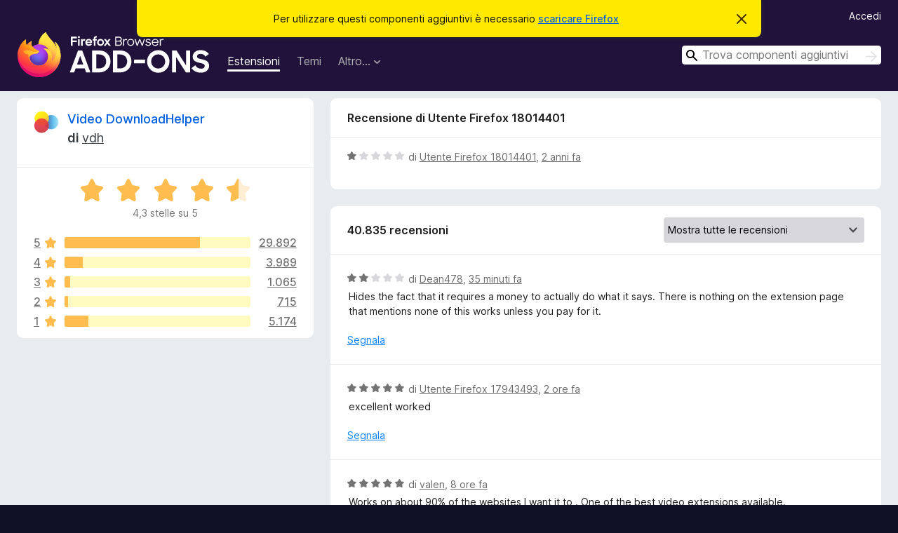

--- FILE ---
content_type: text/html; charset=utf-8
request_url: https://addons.mozilla.org/it/firefox/addon/video-downloadhelper/reviews/2084976/?utm_content=featured&utm_medium=referral&utm_source=addons.mozilla.org
body_size: 11169
content:
<!DOCTYPE html>
<html lang="it" dir="ltr"><head><title data-react-helmet="true">Recensioni per Video DownloadHelper – Componenti aggiuntivi per Firefox (it)</title><meta charSet="utf-8"/><meta name="viewport" content="width=device-width, initial-scale=1"/><link href="/static-frontend/Inter-roman-subset-en_de_fr_ru_es_pt_pl_it.var.2ce5ad921c3602b1e5370b3c86033681.woff2" crossorigin="anonymous" rel="preload" as="font" type="font/woff2"/><link href="/static-frontend/amo-2c9b371cc4de1aad916e.css" integrity="sha512-xpIl0TE0BdHR7KIMx6yfLd2kiIdWqrmXT81oEQ2j3ierwSeZB5WzmlhM7zJEHvI5XqPZYwMlGu/Pk0f13trpzQ==" crossorigin="anonymous" rel="stylesheet" type="text/css"/><meta data-react-helmet="true" name="description" content="Recensioni e valutazioni per Video DownloadHelper. Scopri cosa pensano gli altri utenti riguardo Video DownloadHelper e installalo sul tuo Firefox."/><meta data-react-helmet="true" name="robots" content="noindex, follow"/><link rel="shortcut icon" href="/favicon.ico?v=3"/><link data-react-helmet="true" title="Componenti aggiuntivi per Firefox" rel="search" type="application/opensearchdescription+xml" href="/it/firefox/opensearch.xml"/></head><body><div id="react-view"><div class="Page-amo"><header class="Header"><div class="Notice Notice-warning GetFirefoxBanner Notice-dismissible"><div class="Notice-icon"></div><div class="Notice-column"><div class="Notice-content"><p class="Notice-text"><span class="GetFirefoxBanner-content">Per utilizzare questi componenti aggiuntivi è necessario <a class="Button Button--none GetFirefoxBanner-button" href="https://www.mozilla.org/firefox/download/thanks/?s=direct&amp;utm_campaign=amo-fx-cta&amp;utm_content=banner-download-button&amp;utm_medium=referral&amp;utm_source=addons.mozilla.org">scaricare Firefox</a></span></p></div></div><div class="Notice-dismisser"><button class="Button Button--none Notice-dismisser-button" type="submit"><span class="Icon Icon-inline-content IconXMark Notice-dismisser-icon"><span class="visually-hidden">Chiudi questo avviso</span><svg class="IconXMark-svg" version="1.1" xmlns="http://www.w3.org/2000/svg" xmlns:xlink="http://www.w3.org/1999/xlink"><g class="IconXMark-path" transform="translate(-1.000000, -1.000000)" fill="#0C0C0D"><path d="M1.293,2.707 C1.03304342,2.45592553 0.928787403,2.08412211 1.02030284,1.73449268 C1.11181828,1.38486324 1.38486324,1.11181828 1.73449268,1.02030284 C2.08412211,0.928787403 2.45592553,1.03304342 2.707,1.293 L8,6.586 L13.293,1.293 C13.5440745,1.03304342 13.9158779,0.928787403 14.2655073,1.02030284 C14.6151368,1.11181828 14.8881817,1.38486324 14.9796972,1.73449268 C15.0712126,2.08412211 14.9669566,2.45592553 14.707,2.707 L9.414,8 L14.707,13.293 C15.0859722,13.6853789 15.0805524,14.3090848 14.6948186,14.6948186 C14.3090848,15.0805524 13.6853789,15.0859722 13.293,14.707 L8,9.414 L2.707,14.707 C2.31462111,15.0859722 1.69091522,15.0805524 1.30518142,14.6948186 C0.919447626,14.3090848 0.91402779,13.6853789 1.293,13.293 L6.586,8 L1.293,2.707 Z"></path></g></svg></span></button></div></div><div class="Header-wrapper"><div class="Header-content"><a class="Header-title" href="/it/firefox/"><span class="visually-hidden">Componenti aggiuntivi per Firefox</span></a></div><ul class="SectionLinks Header-SectionLinks"><li><a class="SectionLinks-link SectionLinks-link-extension SectionLinks-link--active" href="/it/firefox/extensions/">Estensioni</a></li><li><a class="SectionLinks-link SectionLinks-link-theme" href="/it/firefox/themes/">Temi</a></li><li><div class="DropdownMenu SectionLinks-link SectionLinks-dropdown"><button class="DropdownMenu-button" title="Altro…" type="button" aria-haspopup="true"><span class="DropdownMenu-button-text">Altro…</span><span class="Icon Icon-inverted-caret"></span></button><ul class="DropdownMenu-items" aria-hidden="true" aria-label="submenu"><li class="DropdownMenuItem DropdownMenuItem-section SectionLinks-subheader">per Firefox</li><li class="DropdownMenuItem DropdownMenuItem-link"><a class="SectionLinks-dropdownlink" href="/it/firefox/language-tools/">Dizionari e language pack</a></li><li class="DropdownMenuItem DropdownMenuItem-section SectionLinks-subheader">Altri siti</li><li class="DropdownMenuItem DropdownMenuItem-link"><a class="SectionLinks-clientApp-android" data-clientapp="android" href="/it/android/">Componenti aggiuntivi per Android</a></li></ul></div></li></ul><div class="Header-user-and-external-links"><a class="Button Button--none Header-authenticate-button Header-button Button--micro" href="#login">Accedi</a></div><form action="/it/firefox/search/" class="SearchForm Header-search-form Header-search-form--desktop" method="GET" data-no-csrf="true" role="search"><div class="AutoSearchInput"><label class="AutoSearchInput-label visually-hidden" for="AutoSearchInput-q">Cerca</label><div class="AutoSearchInput-search-box"><span class="Icon Icon-magnifying-glass AutoSearchInput-icon-magnifying-glass"></span><div role="combobox" aria-haspopup="listbox" aria-owns="react-autowhatever-1" aria-expanded="false"><input type="search" autoComplete="off" aria-autocomplete="list" aria-controls="react-autowhatever-1" class="AutoSearchInput-query" id="AutoSearchInput-q" maxLength="100" minLength="2" name="q" placeholder="Trova componenti aggiuntivi" value=""/><div id="react-autowhatever-1" role="listbox"></div></div><button class="AutoSearchInput-submit-button" type="submit"><span class="visually-hidden">Cerca</span><span class="Icon Icon-arrow"></span></button></div></div></form></div></header><div class="Page-content"><div class="Page Page-not-homepage"><div class="AppBanner"></div><div class="AddonReviewList AddonReviewList--extension"><section class="Card AddonSummaryCard Card--no-footer"><header class="Card-header"><div class="Card-header-text"><div class="AddonSummaryCard-header"><div class="AddonSummaryCard-header-icon"><a href="/it/firefox/addon/video-downloadhelper/?utm_content=featured&amp;utm_medium=referral&amp;utm_source=addons.mozilla.org"><img class="AddonSummaryCard-header-icon-image" src="https://addons.mozilla.org/user-media/addon_icons/3/3006-64.png?modified=101feb6e" alt="Icona componente aggiuntivo"/></a></div><div class="AddonSummaryCard-header-text"><h1 class="visually-hidden">Recensioni per Video DownloadHelper</h1><h1 class="AddonTitle"><a href="/it/firefox/addon/video-downloadhelper/?utm_content=featured&amp;utm_medium=referral&amp;utm_source=addons.mozilla.org">Video DownloadHelper</a><span class="AddonTitle-author"> <!-- -->di<!-- --> <a href="/it/firefox/user/10271793/">vdh</a></span></h1></div></div></div></header><div class="Card-contents"><div class="AddonSummaryCard-overallRatingStars"><div class="Rating Rating--large Rating--yellowStars" title="Valutata 4,3 su 5"><div class="Rating-star Rating-rating-1 Rating-selected-star" title="Valutata 4,3 su 5"></div><div class="Rating-star Rating-rating-2 Rating-selected-star" title="Valutata 4,3 su 5"></div><div class="Rating-star Rating-rating-3 Rating-selected-star" title="Valutata 4,3 su 5"></div><div class="Rating-star Rating-rating-4 Rating-selected-star" title="Valutata 4,3 su 5"></div><div class="Rating-star Rating-rating-5 Rating-half-star" title="Valutata 4,3 su 5"></div><span class="visually-hidden">Valutata 4,3 su 5</span></div><div class="AddonSummaryCard-addonAverage">4,3 stelle su 5</div></div><div class="RatingsByStar"><div class="RatingsByStar-graph"><a class="RatingsByStar-row" rel="nofollow" title="Leggi tutte le 29.892 recensioni a cinque stelle" href="/it/firefox/addon/video-downloadhelper/reviews/?score=5&amp;utm_content=featured&amp;utm_medium=referral&amp;utm_source=addons.mozilla.org"><div class="RatingsByStar-star">5<span class="Icon Icon-star-yellow"></span></div></a><a class="RatingsByStar-row" rel="nofollow" title="Leggi tutte le 29.892 recensioni a cinque stelle" href="/it/firefox/addon/video-downloadhelper/reviews/?score=5&amp;utm_content=featured&amp;utm_medium=referral&amp;utm_source=addons.mozilla.org"><div class="RatingsByStar-barContainer"><div class="RatingsByStar-bar RatingsByStar-barFrame"><div class="RatingsByStar-bar RatingsByStar-barValue RatingsByStar-barValue--73pct RatingsByStar-partialBar"></div></div></div></a><a class="RatingsByStar-row" rel="nofollow" title="Leggi tutte le 29.892 recensioni a cinque stelle" href="/it/firefox/addon/video-downloadhelper/reviews/?score=5&amp;utm_content=featured&amp;utm_medium=referral&amp;utm_source=addons.mozilla.org"><div class="RatingsByStar-count">29.892</div></a><a class="RatingsByStar-row" rel="nofollow" title="Leggi tutte le 3989 recensioni a quattro stelle" href="/it/firefox/addon/video-downloadhelper/reviews/?score=4&amp;utm_content=featured&amp;utm_medium=referral&amp;utm_source=addons.mozilla.org"><div class="RatingsByStar-star">4<span class="Icon Icon-star-yellow"></span></div></a><a class="RatingsByStar-row" rel="nofollow" title="Leggi tutte le 3989 recensioni a quattro stelle" href="/it/firefox/addon/video-downloadhelper/reviews/?score=4&amp;utm_content=featured&amp;utm_medium=referral&amp;utm_source=addons.mozilla.org"><div class="RatingsByStar-barContainer"><div class="RatingsByStar-bar RatingsByStar-barFrame"><div class="RatingsByStar-bar RatingsByStar-barValue RatingsByStar-barValue--10pct RatingsByStar-partialBar"></div></div></div></a><a class="RatingsByStar-row" rel="nofollow" title="Leggi tutte le 3989 recensioni a quattro stelle" href="/it/firefox/addon/video-downloadhelper/reviews/?score=4&amp;utm_content=featured&amp;utm_medium=referral&amp;utm_source=addons.mozilla.org"><div class="RatingsByStar-count">3989</div></a><a class="RatingsByStar-row" rel="nofollow" title="Leggi tutte le 1065 recensioni a tre stelle" href="/it/firefox/addon/video-downloadhelper/reviews/?score=3&amp;utm_content=featured&amp;utm_medium=referral&amp;utm_source=addons.mozilla.org"><div class="RatingsByStar-star">3<span class="Icon Icon-star-yellow"></span></div></a><a class="RatingsByStar-row" rel="nofollow" title="Leggi tutte le 1065 recensioni a tre stelle" href="/it/firefox/addon/video-downloadhelper/reviews/?score=3&amp;utm_content=featured&amp;utm_medium=referral&amp;utm_source=addons.mozilla.org"><div class="RatingsByStar-barContainer"><div class="RatingsByStar-bar RatingsByStar-barFrame"><div class="RatingsByStar-bar RatingsByStar-barValue RatingsByStar-barValue--3pct RatingsByStar-partialBar"></div></div></div></a><a class="RatingsByStar-row" rel="nofollow" title="Leggi tutte le 1065 recensioni a tre stelle" href="/it/firefox/addon/video-downloadhelper/reviews/?score=3&amp;utm_content=featured&amp;utm_medium=referral&amp;utm_source=addons.mozilla.org"><div class="RatingsByStar-count">1065</div></a><a class="RatingsByStar-row" rel="nofollow" title="Leggi tutte le 715 recensioni a due stelle" href="/it/firefox/addon/video-downloadhelper/reviews/?score=2&amp;utm_content=featured&amp;utm_medium=referral&amp;utm_source=addons.mozilla.org"><div class="RatingsByStar-star">2<span class="Icon Icon-star-yellow"></span></div></a><a class="RatingsByStar-row" rel="nofollow" title="Leggi tutte le 715 recensioni a due stelle" href="/it/firefox/addon/video-downloadhelper/reviews/?score=2&amp;utm_content=featured&amp;utm_medium=referral&amp;utm_source=addons.mozilla.org"><div class="RatingsByStar-barContainer"><div class="RatingsByStar-bar RatingsByStar-barFrame"><div class="RatingsByStar-bar RatingsByStar-barValue RatingsByStar-barValue--2pct RatingsByStar-partialBar"></div></div></div></a><a class="RatingsByStar-row" rel="nofollow" title="Leggi tutte le 715 recensioni a due stelle" href="/it/firefox/addon/video-downloadhelper/reviews/?score=2&amp;utm_content=featured&amp;utm_medium=referral&amp;utm_source=addons.mozilla.org"><div class="RatingsByStar-count">715</div></a><a class="RatingsByStar-row" rel="nofollow" title="Leggi tutte le 5174 recensioni a una stella" href="/it/firefox/addon/video-downloadhelper/reviews/?score=1&amp;utm_content=featured&amp;utm_medium=referral&amp;utm_source=addons.mozilla.org"><div class="RatingsByStar-star">1<span class="Icon Icon-star-yellow"></span></div></a><a class="RatingsByStar-row" rel="nofollow" title="Leggi tutte le 5174 recensioni a una stella" href="/it/firefox/addon/video-downloadhelper/reviews/?score=1&amp;utm_content=featured&amp;utm_medium=referral&amp;utm_source=addons.mozilla.org"><div class="RatingsByStar-barContainer"><div class="RatingsByStar-bar RatingsByStar-barFrame"><div class="RatingsByStar-bar RatingsByStar-barValue RatingsByStar-barValue--13pct RatingsByStar-partialBar"></div></div></div></a><a class="RatingsByStar-row" rel="nofollow" title="Leggi tutte le 5174 recensioni a una stella" href="/it/firefox/addon/video-downloadhelper/reviews/?score=1&amp;utm_content=featured&amp;utm_medium=referral&amp;utm_source=addons.mozilla.org"><div class="RatingsByStar-count">5174</div></a></div></div></div></section><div class="AddonReviewList-reviews"><div class="FeaturedAddonReview"><section class="Card FeaturedAddonReview-card Card--no-footer"><header class="Card-header"><div class="Card-header-text">Recensione di Utente Firefox 18014401</div></header><div class="Card-contents"><div class="AddonReviewCard AddonReviewCard-ratingOnly AddonReviewCard-viewOnly"><div class="AddonReviewCard-container"><div class="UserReview"><div class="UserReview-byLine"><div class="Rating Rating--small" title="Valutata 1 su 5"><div class="Rating-star Rating-rating-1 Rating-selected-star" title="Valutata 1 su 5"></div><div class="Rating-star Rating-rating-2" title="Valutata 1 su 5"></div><div class="Rating-star Rating-rating-3" title="Valutata 1 su 5"></div><div class="Rating-star Rating-rating-4" title="Valutata 1 su 5"></div><div class="Rating-star Rating-rating-5" title="Valutata 1 su 5"></div><span class="visually-hidden">Valutata 1 su 5</span></div><span class="AddonReviewCard-authorByLine">di <a href="/it/firefox/user/18014401/">Utente Firefox 18014401</a>, <a title="12 giu 2024 06:34" href="/it/firefox/addon/video-downloadhelper/reviews/2084976/?utm_content=featured&amp;utm_medium=referral&amp;utm_source=addons.mozilla.org">2 anni fa</a></span></div><section class="Card ShowMoreCard UserReview-body UserReview-emptyBody ShowMoreCard--expanded Card--no-style Card--no-header Card--no-footer"><div class="Card-contents"><div class="ShowMoreCard-contents"><div></div></div></div></section><div class="AddonReviewCard-allControls"></div></div></div></div></div></section></div><section class="Card CardList AddonReviewList-reviews-listing"><header class="Card-header"><div class="Card-header-text"><div class="AddonReviewList-cardListHeader"><div class="AddonReviewList-reviewCount">40.835 recensioni</div><div class="AddonReviewList-filterByScore"><select class="Select AddonReviewList-filterByScoreSelector"><option value="SHOW_ALL_REVIEWS" selected="">Mostra tutte le recensioni</option><option value="5">Mostra solo recensioni a cinque stelle</option><option value="4">Mostra solo recensioni a quattro stelle</option><option value="3">Mostra solo recensioni a tre stelle</option><option value="2">Mostra solo recensioni a due stelle</option><option value="1">Mostra solo recensioni a una stella</option></select></div></div></div></header><div class="Card-contents"><ul><li><div class="AddonReviewCard AddonReviewCard-viewOnly"><div class="AddonReviewCard-container"><div class="UserReview"><div class="UserReview-byLine"><div class="Rating Rating--small" title="Valutata 2 su 5"><div class="Rating-star Rating-rating-1 Rating-selected-star" title="Valutata 2 su 5"></div><div class="Rating-star Rating-rating-2 Rating-selected-star" title="Valutata 2 su 5"></div><div class="Rating-star Rating-rating-3" title="Valutata 2 su 5"></div><div class="Rating-star Rating-rating-4" title="Valutata 2 su 5"></div><div class="Rating-star Rating-rating-5" title="Valutata 2 su 5"></div><span class="visually-hidden">Valutata 2 su 5</span></div><span class="AddonReviewCard-authorByLine">di <a href="/it/firefox/user/19222537/">Dean478</a>, <a title="31 gen 2026 22:37" href="/it/firefox/addon/video-downloadhelper/reviews/2576403/?utm_content=featured&amp;utm_medium=referral&amp;utm_source=addons.mozilla.org">35 minuti fa</a></span></div><section class="Card ShowMoreCard UserReview-body ShowMoreCard--expanded Card--no-style Card--no-header Card--no-footer"><div class="Card-contents"><div class="ShowMoreCard-contents"><div>Hides the fact that it requires a money to actually do what it says. There is nothing on the extension page that mentions none of this works unless you pay for it.</div></div></div></section><div class="AddonReviewCard-allControls"><div><button aria-describedby="flag-review-TooltipMenu" class="TooltipMenu-opener AddonReviewCard-control FlagReviewMenu-menu" title="Segnala questa recensione" type="button">Segnala</button></div></div></div></div></div></li><li><div class="AddonReviewCard AddonReviewCard-viewOnly"><div class="AddonReviewCard-container"><div class="UserReview"><div class="UserReview-byLine"><div class="Rating Rating--small" title="Valutata 5 su 5"><div class="Rating-star Rating-rating-1 Rating-selected-star" title="Valutata 5 su 5"></div><div class="Rating-star Rating-rating-2 Rating-selected-star" title="Valutata 5 su 5"></div><div class="Rating-star Rating-rating-3 Rating-selected-star" title="Valutata 5 su 5"></div><div class="Rating-star Rating-rating-4 Rating-selected-star" title="Valutata 5 su 5"></div><div class="Rating-star Rating-rating-5 Rating-selected-star" title="Valutata 5 su 5"></div><span class="visually-hidden">Valutata 5 su 5</span></div><span class="AddonReviewCard-authorByLine">di <a href="/it/firefox/user/17943493/">Utente Firefox 17943493</a>, <a title="31 gen 2026 20:43" href="/it/firefox/addon/video-downloadhelper/reviews/2576393/?utm_content=featured&amp;utm_medium=referral&amp;utm_source=addons.mozilla.org">2 ore fa</a></span></div><section class="Card ShowMoreCard UserReview-body ShowMoreCard--expanded Card--no-style Card--no-header Card--no-footer"><div class="Card-contents"><div class="ShowMoreCard-contents"><div>excellent worked</div></div></div></section><div class="AddonReviewCard-allControls"><div><button aria-describedby="flag-review-TooltipMenu" class="TooltipMenu-opener AddonReviewCard-control FlagReviewMenu-menu" title="Segnala questa recensione" type="button">Segnala</button></div></div></div></div></div></li><li><div class="AddonReviewCard AddonReviewCard-viewOnly"><div class="AddonReviewCard-container"><div class="UserReview"><div class="UserReview-byLine"><div class="Rating Rating--small" title="Valutata 5 su 5"><div class="Rating-star Rating-rating-1 Rating-selected-star" title="Valutata 5 su 5"></div><div class="Rating-star Rating-rating-2 Rating-selected-star" title="Valutata 5 su 5"></div><div class="Rating-star Rating-rating-3 Rating-selected-star" title="Valutata 5 su 5"></div><div class="Rating-star Rating-rating-4 Rating-selected-star" title="Valutata 5 su 5"></div><div class="Rating-star Rating-rating-5 Rating-selected-star" title="Valutata 5 su 5"></div><span class="visually-hidden">Valutata 5 su 5</span></div><span class="AddonReviewCard-authorByLine">di <a href="/it/firefox/user/19717006/">valen</a>, <a title="31 gen 2026 15:23" href="/it/firefox/addon/video-downloadhelper/reviews/2576112/?utm_content=featured&amp;utm_medium=referral&amp;utm_source=addons.mozilla.org">8 ore fa</a></span></div><section class="Card ShowMoreCard UserReview-body ShowMoreCard--expanded Card--no-style Card--no-header Card--no-footer"><div class="Card-contents"><div class="ShowMoreCard-contents"><div>Works on about 90% of the websites I want it to . One of the best video extensions available.</div></div></div></section><div class="AddonReviewCard-allControls"><div><button aria-describedby="flag-review-TooltipMenu" class="TooltipMenu-opener AddonReviewCard-control FlagReviewMenu-menu" title="Segnala questa recensione" type="button">Segnala</button></div></div></div></div></div></li><li><div class="AddonReviewCard AddonReviewCard-ratingOnly AddonReviewCard-viewOnly"><div class="AddonReviewCard-container"><div class="UserReview"><div class="UserReview-byLine"><div class="Rating Rating--small" title="Valutata 5 su 5"><div class="Rating-star Rating-rating-1 Rating-selected-star" title="Valutata 5 su 5"></div><div class="Rating-star Rating-rating-2 Rating-selected-star" title="Valutata 5 su 5"></div><div class="Rating-star Rating-rating-3 Rating-selected-star" title="Valutata 5 su 5"></div><div class="Rating-star Rating-rating-4 Rating-selected-star" title="Valutata 5 su 5"></div><div class="Rating-star Rating-rating-5 Rating-selected-star" title="Valutata 5 su 5"></div><span class="visually-hidden">Valutata 5 su 5</span></div><span class="AddonReviewCard-authorByLine">di <a href="/it/firefox/user/18457564/">Sergio</a>, <a title="31 gen 2026 10:47" href="/it/firefox/addon/video-downloadhelper/reviews/2576039/?utm_content=featured&amp;utm_medium=referral&amp;utm_source=addons.mozilla.org">12 ore fa</a></span></div><section class="Card ShowMoreCard UserReview-body UserReview-emptyBody ShowMoreCard--expanded Card--no-style Card--no-header Card--no-footer"><div class="Card-contents"><div class="ShowMoreCard-contents"><div></div></div></div></section><div class="AddonReviewCard-allControls"></div></div></div></div></li><li><div class="AddonReviewCard AddonReviewCard-ratingOnly AddonReviewCard-viewOnly"><div class="AddonReviewCard-container"><div class="UserReview"><div class="UserReview-byLine"><div class="Rating Rating--small" title="Valutata 5 su 5"><div class="Rating-star Rating-rating-1 Rating-selected-star" title="Valutata 5 su 5"></div><div class="Rating-star Rating-rating-2 Rating-selected-star" title="Valutata 5 su 5"></div><div class="Rating-star Rating-rating-3 Rating-selected-star" title="Valutata 5 su 5"></div><div class="Rating-star Rating-rating-4 Rating-selected-star" title="Valutata 5 su 5"></div><div class="Rating-star Rating-rating-5 Rating-selected-star" title="Valutata 5 su 5"></div><span class="visually-hidden">Valutata 5 su 5</span></div><span class="AddonReviewCard-authorByLine">di <a href="/it/firefox/user/19715924/">comandobee</a>, <a title="31 gen 2026 00:51" href="/it/firefox/addon/video-downloadhelper/reviews/2575924/?utm_content=featured&amp;utm_medium=referral&amp;utm_source=addons.mozilla.org">un giorno fa</a></span></div><section class="Card ShowMoreCard UserReview-body UserReview-emptyBody ShowMoreCard--expanded Card--no-style Card--no-header Card--no-footer"><div class="Card-contents"><div class="ShowMoreCard-contents"><div></div></div></div></section><div class="AddonReviewCard-allControls"></div></div></div></div></li><li><div class="AddonReviewCard AddonReviewCard-ratingOnly AddonReviewCard-viewOnly"><div class="AddonReviewCard-container"><div class="UserReview"><div class="UserReview-byLine"><div class="Rating Rating--small" title="Valutata 5 su 5"><div class="Rating-star Rating-rating-1 Rating-selected-star" title="Valutata 5 su 5"></div><div class="Rating-star Rating-rating-2 Rating-selected-star" title="Valutata 5 su 5"></div><div class="Rating-star Rating-rating-3 Rating-selected-star" title="Valutata 5 su 5"></div><div class="Rating-star Rating-rating-4 Rating-selected-star" title="Valutata 5 su 5"></div><div class="Rating-star Rating-rating-5 Rating-selected-star" title="Valutata 5 su 5"></div><span class="visually-hidden">Valutata 5 su 5</span></div><span class="AddonReviewCard-authorByLine">di <a href="/it/firefox/user/18366404/">no name</a>, <a title="30 gen 2026 18:27" href="/it/firefox/addon/video-downloadhelper/reviews/2575565/?utm_content=featured&amp;utm_medium=referral&amp;utm_source=addons.mozilla.org">un giorno fa</a></span></div><section class="Card ShowMoreCard UserReview-body UserReview-emptyBody ShowMoreCard--expanded Card--no-style Card--no-header Card--no-footer"><div class="Card-contents"><div class="ShowMoreCard-contents"><div></div></div></div></section><div class="AddonReviewCard-allControls"></div></div></div></div></li><li><div class="AddonReviewCard AddonReviewCard-viewOnly"><div class="AddonReviewCard-container"><div class="UserReview"><div class="UserReview-byLine"><div class="Rating Rating--small" title="Valutata 1 su 5"><div class="Rating-star Rating-rating-1 Rating-selected-star" title="Valutata 1 su 5"></div><div class="Rating-star Rating-rating-2" title="Valutata 1 su 5"></div><div class="Rating-star Rating-rating-3" title="Valutata 1 su 5"></div><div class="Rating-star Rating-rating-4" title="Valutata 1 su 5"></div><div class="Rating-star Rating-rating-5" title="Valutata 1 su 5"></div><span class="visually-hidden">Valutata 1 su 5</span></div><span class="AddonReviewCard-authorByLine">di <a href="/it/firefox/user/19715374/">Ce@p2g77L#W</a>, <a title="30 gen 2026 17:33" href="/it/firefox/addon/video-downloadhelper/reviews/2575547/?utm_content=featured&amp;utm_medium=referral&amp;utm_source=addons.mozilla.org">un giorno fa</a></span></div><section class="Card ShowMoreCard UserReview-body ShowMoreCard--expanded Card--no-style Card--no-header Card--no-footer"><div class="Card-contents"><div class="ShowMoreCard-contents"><div>couldn't find it... While trying to find it, I discovered an option in that video: right-click > open in new tab > save video as... It doesn't work when there are multiple videos on a single page, even if only one video is playing... I also didn't like some of the explanations. It's very popular, but for me it's a flop.</div></div></div></section><div class="AddonReviewCard-allControls"><div><button aria-describedby="flag-review-TooltipMenu" class="TooltipMenu-opener AddonReviewCard-control FlagReviewMenu-menu" title="Segnala questa recensione" type="button">Segnala</button></div></div></div></div></div></li><li><div class="AddonReviewCard AddonReviewCard-viewOnly"><div class="AddonReviewCard-container"><div class="UserReview"><div class="UserReview-byLine"><div class="Rating Rating--small" title="Valutata 5 su 5"><div class="Rating-star Rating-rating-1 Rating-selected-star" title="Valutata 5 su 5"></div><div class="Rating-star Rating-rating-2 Rating-selected-star" title="Valutata 5 su 5"></div><div class="Rating-star Rating-rating-3 Rating-selected-star" title="Valutata 5 su 5"></div><div class="Rating-star Rating-rating-4 Rating-selected-star" title="Valutata 5 su 5"></div><div class="Rating-star Rating-rating-5 Rating-selected-star" title="Valutata 5 su 5"></div><span class="visually-hidden">Valutata 5 su 5</span></div><span class="AddonReviewCard-authorByLine">di <a href="/it/firefox/user/19715010/">bgh</a>, <a title="30 gen 2026 14:14" href="/it/firefox/addon/video-downloadhelper/reviews/2575471/?utm_content=featured&amp;utm_medium=referral&amp;utm_source=addons.mozilla.org">un giorno fa</a></span></div><section class="Card ShowMoreCard UserReview-body ShowMoreCard--expanded Card--no-style Card--no-header Card--no-footer"><div class="Card-contents"><div class="ShowMoreCard-contents"><div>非常实用的工具</div></div></div></section><div class="AddonReviewCard-allControls"><div><button aria-describedby="flag-review-TooltipMenu" class="TooltipMenu-opener AddonReviewCard-control FlagReviewMenu-menu" title="Segnala questa recensione" type="button">Segnala</button></div></div></div></div></div></li><li><div class="AddonReviewCard AddonReviewCard-ratingOnly AddonReviewCard-viewOnly"><div class="AddonReviewCard-container"><div class="UserReview"><div class="UserReview-byLine"><div class="Rating Rating--small" title="Valutata 5 su 5"><div class="Rating-star Rating-rating-1 Rating-selected-star" title="Valutata 5 su 5"></div><div class="Rating-star Rating-rating-2 Rating-selected-star" title="Valutata 5 su 5"></div><div class="Rating-star Rating-rating-3 Rating-selected-star" title="Valutata 5 su 5"></div><div class="Rating-star Rating-rating-4 Rating-selected-star" title="Valutata 5 su 5"></div><div class="Rating-star Rating-rating-5 Rating-selected-star" title="Valutata 5 su 5"></div><span class="visually-hidden">Valutata 5 su 5</span></div><span class="AddonReviewCard-authorByLine">di <a href="/it/firefox/user/19714751/">THS</a>, <a title="30 gen 2026 11:36" href="/it/firefox/addon/video-downloadhelper/reviews/2575419/?utm_content=featured&amp;utm_medium=referral&amp;utm_source=addons.mozilla.org">un giorno fa</a></span></div><section class="Card ShowMoreCard UserReview-body UserReview-emptyBody ShowMoreCard--expanded Card--no-style Card--no-header Card--no-footer"><div class="Card-contents"><div class="ShowMoreCard-contents"><div></div></div></div></section><div class="AddonReviewCard-allControls"></div></div></div></div></li><li><div class="AddonReviewCard AddonReviewCard-ratingOnly AddonReviewCard-viewOnly"><div class="AddonReviewCard-container"><div class="UserReview"><div class="UserReview-byLine"><div class="Rating Rating--small" title="Valutata 5 su 5"><div class="Rating-star Rating-rating-1 Rating-selected-star" title="Valutata 5 su 5"></div><div class="Rating-star Rating-rating-2 Rating-selected-star" title="Valutata 5 su 5"></div><div class="Rating-star Rating-rating-3 Rating-selected-star" title="Valutata 5 su 5"></div><div class="Rating-star Rating-rating-4 Rating-selected-star" title="Valutata 5 su 5"></div><div class="Rating-star Rating-rating-5 Rating-selected-star" title="Valutata 5 su 5"></div><span class="visually-hidden">Valutata 5 su 5</span></div><span class="AddonReviewCard-authorByLine">di <a href="/it/firefox/user/16349123/">Utente Firefox 16349123</a>, <a title="30 gen 2026 11:32" href="/it/firefox/addon/video-downloadhelper/reviews/2575418/?utm_content=featured&amp;utm_medium=referral&amp;utm_source=addons.mozilla.org">un giorno fa</a></span></div><section class="Card ShowMoreCard UserReview-body UserReview-emptyBody ShowMoreCard--expanded Card--no-style Card--no-header Card--no-footer"><div class="Card-contents"><div class="ShowMoreCard-contents"><div></div></div></div></section><div class="AddonReviewCard-allControls"></div></div></div></div></li><li><div class="AddonReviewCard AddonReviewCard-ratingOnly AddonReviewCard-viewOnly"><div class="AddonReviewCard-container"><div class="UserReview"><div class="UserReview-byLine"><div class="Rating Rating--small" title="Valutata 5 su 5"><div class="Rating-star Rating-rating-1 Rating-selected-star" title="Valutata 5 su 5"></div><div class="Rating-star Rating-rating-2 Rating-selected-star" title="Valutata 5 su 5"></div><div class="Rating-star Rating-rating-3 Rating-selected-star" title="Valutata 5 su 5"></div><div class="Rating-star Rating-rating-4 Rating-selected-star" title="Valutata 5 su 5"></div><div class="Rating-star Rating-rating-5 Rating-selected-star" title="Valutata 5 su 5"></div><span class="visually-hidden">Valutata 5 su 5</span></div><span class="AddonReviewCard-authorByLine">di <a href="/it/firefox/user/13379478/">Utente Firefox 13379478</a>, <a title="30 gen 2026 06:16" href="/it/firefox/addon/video-downloadhelper/reviews/2575352/?utm_content=featured&amp;utm_medium=referral&amp;utm_source=addons.mozilla.org">2 giorni fa</a></span></div><section class="Card ShowMoreCard UserReview-body UserReview-emptyBody ShowMoreCard--expanded Card--no-style Card--no-header Card--no-footer"><div class="Card-contents"><div class="ShowMoreCard-contents"><div></div></div></div></section><div class="AddonReviewCard-allControls"></div></div></div></div></li><li><div class="AddonReviewCard AddonReviewCard-viewOnly"><div class="AddonReviewCard-container"><div class="UserReview"><div class="UserReview-byLine"><div class="Rating Rating--small" title="Valutata 5 su 5"><div class="Rating-star Rating-rating-1 Rating-selected-star" title="Valutata 5 su 5"></div><div class="Rating-star Rating-rating-2 Rating-selected-star" title="Valutata 5 su 5"></div><div class="Rating-star Rating-rating-3 Rating-selected-star" title="Valutata 5 su 5"></div><div class="Rating-star Rating-rating-4 Rating-selected-star" title="Valutata 5 su 5"></div><div class="Rating-star Rating-rating-5 Rating-selected-star" title="Valutata 5 su 5"></div><span class="visually-hidden">Valutata 5 su 5</span></div><span class="AddonReviewCard-authorByLine">di <a href="/it/firefox/user/19714130/">Lai</a>, <a title="30 gen 2026 02:12" href="/it/firefox/addon/video-downloadhelper/reviews/2575312/?utm_content=featured&amp;utm_medium=referral&amp;utm_source=addons.mozilla.org">2 giorni fa</a></span></div><section class="Card ShowMoreCard UserReview-body ShowMoreCard--expanded Card--no-style Card--no-header Card--no-footer"><div class="Card-contents"><div class="ShowMoreCard-contents"><div>Best VDH you could find for Ffox in Jan 2026</div></div></div></section><div class="AddonReviewCard-allControls"><div><button aria-describedby="flag-review-TooltipMenu" class="TooltipMenu-opener AddonReviewCard-control FlagReviewMenu-menu" title="Segnala questa recensione" type="button">Segnala</button></div></div></div></div></div></li><li><div class="AddonReviewCard AddonReviewCard-ratingOnly AddonReviewCard-viewOnly"><div class="AddonReviewCard-container"><div class="UserReview"><div class="UserReview-byLine"><div class="Rating Rating--small" title="Valutata 3 su 5"><div class="Rating-star Rating-rating-1 Rating-selected-star" title="Valutata 3 su 5"></div><div class="Rating-star Rating-rating-2 Rating-selected-star" title="Valutata 3 su 5"></div><div class="Rating-star Rating-rating-3 Rating-selected-star" title="Valutata 3 su 5"></div><div class="Rating-star Rating-rating-4" title="Valutata 3 su 5"></div><div class="Rating-star Rating-rating-5" title="Valutata 3 su 5"></div><span class="visually-hidden">Valutata 3 su 5</span></div><span class="AddonReviewCard-authorByLine">di <a href="/it/firefox/user/17174255/">Utente Firefox 17174255</a>, <a title="30 gen 2026 00:08" href="/it/firefox/addon/video-downloadhelper/reviews/2575295/?utm_content=featured&amp;utm_medium=referral&amp;utm_source=addons.mozilla.org">2 giorni fa</a></span></div><section class="Card ShowMoreCard UserReview-body UserReview-emptyBody ShowMoreCard--expanded Card--no-style Card--no-header Card--no-footer"><div class="Card-contents"><div class="ShowMoreCard-contents"><div></div></div></div></section><div class="AddonReviewCard-allControls"></div></div></div></div></li><li><div class="AddonReviewCard AddonReviewCard-ratingOnly AddonReviewCard-viewOnly"><div class="AddonReviewCard-container"><div class="UserReview"><div class="UserReview-byLine"><div class="Rating Rating--small" title="Valutata 5 su 5"><div class="Rating-star Rating-rating-1 Rating-selected-star" title="Valutata 5 su 5"></div><div class="Rating-star Rating-rating-2 Rating-selected-star" title="Valutata 5 su 5"></div><div class="Rating-star Rating-rating-3 Rating-selected-star" title="Valutata 5 su 5"></div><div class="Rating-star Rating-rating-4 Rating-selected-star" title="Valutata 5 su 5"></div><div class="Rating-star Rating-rating-5 Rating-selected-star" title="Valutata 5 su 5"></div><span class="visually-hidden">Valutata 5 su 5</span></div><span class="AddonReviewCard-authorByLine">di <a href="/it/firefox/user/19714002/">Uwe G.</a>, <a title="30 gen 2026 00:06" href="/it/firefox/addon/video-downloadhelper/reviews/2575294/?utm_content=featured&amp;utm_medium=referral&amp;utm_source=addons.mozilla.org">2 giorni fa</a></span></div><section class="Card ShowMoreCard UserReview-body UserReview-emptyBody ShowMoreCard--expanded Card--no-style Card--no-header Card--no-footer"><div class="Card-contents"><div class="ShowMoreCard-contents"><div></div></div></div></section><div class="AddonReviewCard-allControls"></div></div></div></div></li><li><div class="AddonReviewCard AddonReviewCard-viewOnly"><div class="AddonReviewCard-container"><div class="UserReview"><div class="UserReview-byLine"><div class="Rating Rating--small" title="Valutata 5 su 5"><div class="Rating-star Rating-rating-1 Rating-selected-star" title="Valutata 5 su 5"></div><div class="Rating-star Rating-rating-2 Rating-selected-star" title="Valutata 5 su 5"></div><div class="Rating-star Rating-rating-3 Rating-selected-star" title="Valutata 5 su 5"></div><div class="Rating-star Rating-rating-4 Rating-selected-star" title="Valutata 5 su 5"></div><div class="Rating-star Rating-rating-5 Rating-selected-star" title="Valutata 5 su 5"></div><span class="visually-hidden">Valutata 5 su 5</span></div><span class="AddonReviewCard-authorByLine">di <a href="/it/firefox/user/19713811/">Julia</a>, <a title="29 gen 2026 20:59" href="/it/firefox/addon/video-downloadhelper/reviews/2575261/?utm_content=featured&amp;utm_medium=referral&amp;utm_source=addons.mozilla.org">2 giorni fa</a></span></div><section class="Card ShowMoreCard UserReview-body ShowMoreCard--expanded Card--no-style Card--no-header Card--no-footer"><div class="Card-contents"><div class="ShowMoreCard-contents"><div>Adorable! Works great! Thank you!!!</div></div></div></section><div class="AddonReviewCard-allControls"><div><button aria-describedby="flag-review-TooltipMenu" class="TooltipMenu-opener AddonReviewCard-control FlagReviewMenu-menu" title="Segnala questa recensione" type="button">Segnala</button></div></div></div></div></div></li><li><div class="AddonReviewCard AddonReviewCard-ratingOnly AddonReviewCard-viewOnly"><div class="AddonReviewCard-container"><div class="UserReview"><div class="UserReview-byLine"><div class="Rating Rating--small" title="Valutata 5 su 5"><div class="Rating-star Rating-rating-1 Rating-selected-star" title="Valutata 5 su 5"></div><div class="Rating-star Rating-rating-2 Rating-selected-star" title="Valutata 5 su 5"></div><div class="Rating-star Rating-rating-3 Rating-selected-star" title="Valutata 5 su 5"></div><div class="Rating-star Rating-rating-4 Rating-selected-star" title="Valutata 5 su 5"></div><div class="Rating-star Rating-rating-5 Rating-selected-star" title="Valutata 5 su 5"></div><span class="visually-hidden">Valutata 5 su 5</span></div><span class="AddonReviewCard-authorByLine">di <a href="/it/firefox/user/18073391/">Utente Firefox 18073391</a>, <a title="29 gen 2026 18:23" href="/it/firefox/addon/video-downloadhelper/reviews/2575224/?utm_content=featured&amp;utm_medium=referral&amp;utm_source=addons.mozilla.org">2 giorni fa</a></span></div><section class="Card ShowMoreCard UserReview-body UserReview-emptyBody ShowMoreCard--expanded Card--no-style Card--no-header Card--no-footer"><div class="Card-contents"><div class="ShowMoreCard-contents"><div></div></div></div></section><div class="AddonReviewCard-allControls"></div></div></div></div></li><li><div class="AddonReviewCard AddonReviewCard-viewOnly"><div class="AddonReviewCard-container"><div class="UserReview"><div class="UserReview-byLine"><div class="Rating Rating--small" title="Valutata 5 su 5"><div class="Rating-star Rating-rating-1 Rating-selected-star" title="Valutata 5 su 5"></div><div class="Rating-star Rating-rating-2 Rating-selected-star" title="Valutata 5 su 5"></div><div class="Rating-star Rating-rating-3 Rating-selected-star" title="Valutata 5 su 5"></div><div class="Rating-star Rating-rating-4 Rating-selected-star" title="Valutata 5 su 5"></div><div class="Rating-star Rating-rating-5 Rating-selected-star" title="Valutata 5 su 5"></div><span class="visually-hidden">Valutata 5 su 5</span></div><span class="AddonReviewCard-authorByLine">di <a href="/it/firefox/user/14567039/">Utente Firefox 14567039</a>, <a title="29 gen 2026 13:51" href="/it/firefox/addon/video-downloadhelper/reviews/2575147/?utm_content=featured&amp;utm_medium=referral&amp;utm_source=addons.mozilla.org">2 giorni fa</a></span></div><section class="Card ShowMoreCard UserReview-body ShowMoreCard--expanded Card--no-style Card--no-header Card--no-footer"><div class="Card-contents"><div class="ShowMoreCard-contents"><div>brilliant add on</div></div></div></section><div class="AddonReviewCard-allControls"><div><button aria-describedby="flag-review-TooltipMenu" class="TooltipMenu-opener AddonReviewCard-control FlagReviewMenu-menu" title="Segnala questa recensione" type="button">Segnala</button></div></div></div></div></div></li><li><div class="AddonReviewCard AddonReviewCard-viewOnly"><div class="AddonReviewCard-container"><div class="UserReview"><div class="UserReview-byLine"><div class="Rating Rating--small" title="Valutata 3 su 5"><div class="Rating-star Rating-rating-1 Rating-selected-star" title="Valutata 3 su 5"></div><div class="Rating-star Rating-rating-2 Rating-selected-star" title="Valutata 3 su 5"></div><div class="Rating-star Rating-rating-3 Rating-selected-star" title="Valutata 3 su 5"></div><div class="Rating-star Rating-rating-4" title="Valutata 3 su 5"></div><div class="Rating-star Rating-rating-5" title="Valutata 3 su 5"></div><span class="visually-hidden">Valutata 3 su 5</span></div><span class="AddonReviewCard-authorByLine">di <a href="/it/firefox/user/12905409/">Utente Firefox 12905409</a>, <a title="29 gen 2026 12:50" href="/it/firefox/addon/video-downloadhelper/reviews/2575131/?utm_content=featured&amp;utm_medium=referral&amp;utm_source=addons.mozilla.org">2 giorni fa</a></span></div><section class="Card ShowMoreCard UserReview-body ShowMoreCard--expanded Card--no-style Card--no-header Card--no-footer"><div class="Card-contents"><div class="ShowMoreCard-contents"><div>version 1o changed default download folder, no some smart naming impossible to work out.<br>back to version 9 until fixed<br>finally lost rating stars</div></div></div></section><div class="AddonReviewCard-allControls"><div><button aria-describedby="flag-review-TooltipMenu" class="TooltipMenu-opener AddonReviewCard-control FlagReviewMenu-menu" title="Segnala questa recensione" type="button">Segnala</button></div></div></div></div></div></li><li><div class="AddonReviewCard AddonReviewCard-viewOnly"><div class="AddonReviewCard-container"><div class="UserReview"><div class="UserReview-byLine"><div class="Rating Rating--small" title="Valutata 5 su 5"><div class="Rating-star Rating-rating-1 Rating-selected-star" title="Valutata 5 su 5"></div><div class="Rating-star Rating-rating-2 Rating-selected-star" title="Valutata 5 su 5"></div><div class="Rating-star Rating-rating-3 Rating-selected-star" title="Valutata 5 su 5"></div><div class="Rating-star Rating-rating-4 Rating-selected-star" title="Valutata 5 su 5"></div><div class="Rating-star Rating-rating-5 Rating-selected-star" title="Valutata 5 su 5"></div><span class="visually-hidden">Valutata 5 su 5</span></div><span class="AddonReviewCard-authorByLine">di <a href="/it/firefox/user/19712520/">Bruno Linter</a>, <a title="29 gen 2026 05:16" href="/it/firefox/addon/video-downloadhelper/reviews/2575039/?utm_content=featured&amp;utm_medium=referral&amp;utm_source=addons.mozilla.org">3 giorni fa</a></span></div><section class="Card ShowMoreCard UserReview-body ShowMoreCard--expanded Card--no-style Card--no-header Card--no-footer"><div class="Card-contents"><div class="ShowMoreCard-contents"><div>This extension is incredible. Fast, easy to use, works on any website and you can customize several parameters to suit you better</div></div></div></section><div class="AddonReviewCard-allControls"><div><button aria-describedby="flag-review-TooltipMenu" class="TooltipMenu-opener AddonReviewCard-control FlagReviewMenu-menu" title="Segnala questa recensione" type="button">Segnala</button></div></div></div></div></div></li><li><div class="AddonReviewCard AddonReviewCard-viewOnly"><div class="AddonReviewCard-container"><div class="UserReview"><div class="UserReview-byLine"><div class="Rating Rating--small" title="Valutata 1 su 5"><div class="Rating-star Rating-rating-1 Rating-selected-star" title="Valutata 1 su 5"></div><div class="Rating-star Rating-rating-2" title="Valutata 1 su 5"></div><div class="Rating-star Rating-rating-3" title="Valutata 1 su 5"></div><div class="Rating-star Rating-rating-4" title="Valutata 1 su 5"></div><div class="Rating-star Rating-rating-5" title="Valutata 1 su 5"></div><span class="visually-hidden">Valutata 1 su 5</span></div><span class="AddonReviewCard-authorByLine">di <a href="/it/firefox/user/19037739/">Utente Firefox 19037739</a>, <a title="29 gen 2026 03:12" href="/it/firefox/addon/video-downloadhelper/reviews/2575021/?utm_content=featured&amp;utm_medium=referral&amp;utm_source=addons.mozilla.org">3 giorni fa</a></span></div><section class="Card ShowMoreCard UserReview-body ShowMoreCard--expanded Card--no-style Card--no-header Card--no-footer"><div class="Card-contents"><div class="ShowMoreCard-contents"><div>Now needs $30 to work properly.</div></div></div></section><div class="AddonReviewCard-allControls"><div><button aria-describedby="flag-review-TooltipMenu" class="TooltipMenu-opener AddonReviewCard-control FlagReviewMenu-menu" title="Segnala questa recensione" type="button">Segnala</button></div></div></div></div></div></li><li><div class="AddonReviewCard AddonReviewCard-ratingOnly AddonReviewCard-viewOnly"><div class="AddonReviewCard-container"><div class="UserReview"><div class="UserReview-byLine"><div class="Rating Rating--small" title="Valutata 5 su 5"><div class="Rating-star Rating-rating-1 Rating-selected-star" title="Valutata 5 su 5"></div><div class="Rating-star Rating-rating-2 Rating-selected-star" title="Valutata 5 su 5"></div><div class="Rating-star Rating-rating-3 Rating-selected-star" title="Valutata 5 su 5"></div><div class="Rating-star Rating-rating-4 Rating-selected-star" title="Valutata 5 su 5"></div><div class="Rating-star Rating-rating-5 Rating-selected-star" title="Valutata 5 su 5"></div><span class="visually-hidden">Valutata 5 su 5</span></div><span class="AddonReviewCard-authorByLine">di <a href="/it/firefox/user/19507346/">Utente Firefox 19507346</a>, <a title="28 gen 2026 22:12" href="/it/firefox/addon/video-downloadhelper/reviews/2574964/?utm_content=featured&amp;utm_medium=referral&amp;utm_source=addons.mozilla.org">3 giorni fa</a></span></div><section class="Card ShowMoreCard UserReview-body UserReview-emptyBody ShowMoreCard--expanded Card--no-style Card--no-header Card--no-footer"><div class="Card-contents"><div class="ShowMoreCard-contents"><div></div></div></div></section><div class="AddonReviewCard-allControls"></div></div></div></div></li><li><div class="AddonReviewCard AddonReviewCard-ratingOnly AddonReviewCard-viewOnly"><div class="AddonReviewCard-container"><div class="UserReview"><div class="UserReview-byLine"><div class="Rating Rating--small" title="Valutata 5 su 5"><div class="Rating-star Rating-rating-1 Rating-selected-star" title="Valutata 5 su 5"></div><div class="Rating-star Rating-rating-2 Rating-selected-star" title="Valutata 5 su 5"></div><div class="Rating-star Rating-rating-3 Rating-selected-star" title="Valutata 5 su 5"></div><div class="Rating-star Rating-rating-4 Rating-selected-star" title="Valutata 5 su 5"></div><div class="Rating-star Rating-rating-5 Rating-selected-star" title="Valutata 5 su 5"></div><span class="visually-hidden">Valutata 5 su 5</span></div><span class="AddonReviewCard-authorByLine">di <a href="/it/firefox/user/19712067/">Utente Firefox 19712067</a>, <a title="28 gen 2026 21:13" href="/it/firefox/addon/video-downloadhelper/reviews/2574953/?utm_content=featured&amp;utm_medium=referral&amp;utm_source=addons.mozilla.org">3 giorni fa</a></span></div><section class="Card ShowMoreCard UserReview-body UserReview-emptyBody ShowMoreCard--expanded Card--no-style Card--no-header Card--no-footer"><div class="Card-contents"><div class="ShowMoreCard-contents"><div></div></div></div></section><div class="AddonReviewCard-allControls"></div></div></div></div></li><li><div class="AddonReviewCard AddonReviewCard-viewOnly"><div class="AddonReviewCard-container"><div class="UserReview"><div class="UserReview-byLine"><div class="Rating Rating--small" title="Valutata 1 su 5"><div class="Rating-star Rating-rating-1 Rating-selected-star" title="Valutata 1 su 5"></div><div class="Rating-star Rating-rating-2" title="Valutata 1 su 5"></div><div class="Rating-star Rating-rating-3" title="Valutata 1 su 5"></div><div class="Rating-star Rating-rating-4" title="Valutata 1 su 5"></div><div class="Rating-star Rating-rating-5" title="Valutata 1 su 5"></div><span class="visually-hidden">Valutata 1 su 5</span></div><span class="AddonReviewCard-authorByLine">di <a href="/it/firefox/user/19711783/">Utente Firefox 19711783</a>, <a title="28 gen 2026 18:22" href="/it/firefox/addon/video-downloadhelper/reviews/2574885/?utm_content=featured&amp;utm_medium=referral&amp;utm_source=addons.mozilla.org">3 giorni fa</a></span></div><section class="Card ShowMoreCard UserReview-body ShowMoreCard--expanded Card--no-style Card--no-header Card--no-footer"><div class="Card-contents"><div class="ShowMoreCard-contents"><div>Version 10 seemed slower than version 9 so I did a test. I downloaded a file with version 10 and then installed version 9 again and downloaded the same file. Version 9 downloaded the file in half the time.</div></div></div></section><div class="AddonReviewCard-allControls"><div><button aria-describedby="flag-review-TooltipMenu" class="TooltipMenu-opener AddonReviewCard-control FlagReviewMenu-menu" title="Segnala questa recensione" type="button">Segnala</button></div></div></div></div></div></li><li><div class="AddonReviewCard AddonReviewCard-ratingOnly AddonReviewCard-viewOnly"><div class="AddonReviewCard-container"><div class="UserReview"><div class="UserReview-byLine"><div class="Rating Rating--small" title="Valutata 5 su 5"><div class="Rating-star Rating-rating-1 Rating-selected-star" title="Valutata 5 su 5"></div><div class="Rating-star Rating-rating-2 Rating-selected-star" title="Valutata 5 su 5"></div><div class="Rating-star Rating-rating-3 Rating-selected-star" title="Valutata 5 su 5"></div><div class="Rating-star Rating-rating-4 Rating-selected-star" title="Valutata 5 su 5"></div><div class="Rating-star Rating-rating-5 Rating-selected-star" title="Valutata 5 su 5"></div><span class="visually-hidden">Valutata 5 su 5</span></div><span class="AddonReviewCard-authorByLine">di <a href="/it/firefox/user/19711672/">Takuan</a>, <a title="28 gen 2026 17:02" href="/it/firefox/addon/video-downloadhelper/reviews/2574862/?utm_content=featured&amp;utm_medium=referral&amp;utm_source=addons.mozilla.org">3 giorni fa</a></span></div><section class="Card ShowMoreCard UserReview-body UserReview-emptyBody ShowMoreCard--expanded Card--no-style Card--no-header Card--no-footer"><div class="Card-contents"><div class="ShowMoreCard-contents"><div></div></div></div></section><div class="AddonReviewCard-allControls"></div></div></div></div></li><li><div class="AddonReviewCard AddonReviewCard-viewOnly"><div class="AddonReviewCard-container"><div class="UserReview"><div class="UserReview-byLine"><div class="Rating Rating--small" title="Valutata 5 su 5"><div class="Rating-star Rating-rating-1 Rating-selected-star" title="Valutata 5 su 5"></div><div class="Rating-star Rating-rating-2 Rating-selected-star" title="Valutata 5 su 5"></div><div class="Rating-star Rating-rating-3 Rating-selected-star" title="Valutata 5 su 5"></div><div class="Rating-star Rating-rating-4 Rating-selected-star" title="Valutata 5 su 5"></div><div class="Rating-star Rating-rating-5 Rating-selected-star" title="Valutata 5 su 5"></div><span class="visually-hidden">Valutata 5 su 5</span></div><span class="AddonReviewCard-authorByLine">di <a href="/it/firefox/user/19710592/">ksparks0031</a>, <a title="28 gen 2026 03:53" href="/it/firefox/addon/video-downloadhelper/reviews/2574690/?utm_content=featured&amp;utm_medium=referral&amp;utm_source=addons.mozilla.org">4 giorni fa</a></span></div><section class="Card ShowMoreCard UserReview-body ShowMoreCard--expanded Card--no-style Card--no-header Card--no-footer"><div class="Card-contents"><div class="ShowMoreCard-contents"><div>I've tried many different versions of extensions similar to this. This is by far the best one. It sees links to media that no other extension does. It seems to deal with m3u8 pretty well too which is usually what other extensions are lacking. I'd recommend this to anyone that needs it before anything else.</div></div></div></section><div class="AddonReviewCard-allControls"><div><button aria-describedby="flag-review-TooltipMenu" class="TooltipMenu-opener AddonReviewCard-control FlagReviewMenu-menu" title="Segnala questa recensione" type="button">Segnala</button></div></div></div></div></div></li></ul></div><footer class="Card-footer undefined"><div class="Paginate"><div class="Paginate-links"><button class="Button Button--cancel Paginate-item Paginate-item--previous Button--disabled" type="submit" disabled="">Precedente</button><button class="Button Button--cancel Paginate-item Paginate-item--current-page Button--disabled" type="submit" disabled="">1</button><a rel="next" class="Button Button--cancel Paginate-item" href="/it/firefox/addon/video-downloadhelper/reviews/?utm_content=featured&amp;utm_medium=referral&amp;utm_source=addons.mozilla.org&amp;page=2">2</a><a class="Button Button--cancel Paginate-item" href="/it/firefox/addon/video-downloadhelper/reviews/?utm_content=featured&amp;utm_medium=referral&amp;utm_source=addons.mozilla.org&amp;page=3">3</a><a class="Button Button--cancel Paginate-item" href="/it/firefox/addon/video-downloadhelper/reviews/?utm_content=featured&amp;utm_medium=referral&amp;utm_source=addons.mozilla.org&amp;page=4">4</a><a class="Button Button--cancel Paginate-item" href="/it/firefox/addon/video-downloadhelper/reviews/?utm_content=featured&amp;utm_medium=referral&amp;utm_source=addons.mozilla.org&amp;page=5">5</a><a class="Button Button--cancel Paginate-item" href="/it/firefox/addon/video-downloadhelper/reviews/?utm_content=featured&amp;utm_medium=referral&amp;utm_source=addons.mozilla.org&amp;page=6">6</a><a class="Button Button--cancel Paginate-item" href="/it/firefox/addon/video-downloadhelper/reviews/?utm_content=featured&amp;utm_medium=referral&amp;utm_source=addons.mozilla.org&amp;page=7">7</a><a rel="next" class="Button Button--cancel Paginate-item Paginate-item--next" href="/it/firefox/addon/video-downloadhelper/reviews/?utm_content=featured&amp;utm_medium=referral&amp;utm_source=addons.mozilla.org&amp;page=2">Successiva</a></div><div class="Paginate-page-number">Pagina 1 di 1634</div></div></footer></section></div></div></div></div><footer class="Footer"><div class="Footer-wrapper"><div class="Footer-mozilla-link-wrapper"><a class="Footer-mozilla-link" href="https://mozilla.org/" title="Vai alla pagina principale del sito Mozilla"><span class="Icon Icon-mozilla Footer-mozilla-logo"><span class="visually-hidden">Vai alla pagina principale del sito Mozilla</span></span></a></div><section class="Footer-amo-links"><h4 class="Footer-links-header"><a href="/it/firefox/">Componenti aggiuntivi</a></h4><ul class="Footer-links"><li><a href="/it/about">Informazioni</a></li><li><a class="Footer-blog-link" href="/blog/">Blog sui componenti aggiuntivi per Firefox</a></li><li><a class="Footer-extension-workshop-link" href="https://extensionworkshop.com/?utm_content=footer-link&amp;utm_medium=referral&amp;utm_source=addons.mozilla.org">Laboratorio estensioni</a></li><li><a href="/it/developers/">Centro di sviluppo</a></li><li><a class="Footer-developer-policies-link" href="https://extensionworkshop.com/documentation/publish/add-on-policies/?utm_medium=photon-footer&amp;utm_source=addons.mozilla.org">Criteri per sviluppatori</a></li><li><a class="Footer-community-blog-link" href="https://blog.mozilla.com/addons?utm_content=footer-link&amp;utm_medium=referral&amp;utm_source=addons.mozilla.org">Blog della comunità</a></li><li><a href="https://discourse.mozilla-community.org/c/add-ons">Forum</a></li><li><a class="Footer-bug-report-link" href="https://developer.mozilla.org/docs/Mozilla/Add-ons/Contact_us">Segnala malfunzionamento</a></li><li><a href="/it/review_guide">Guida per le recensioni</a></li></ul></section><section class="Footer-browsers-links"><h4 class="Footer-links-header">Browser</h4><ul class="Footer-links"><li><a class="Footer-desktop-link" href="https://www.mozilla.org/firefox/new/?utm_content=footer-link&amp;utm_medium=referral&amp;utm_source=addons.mozilla.org">Desktop</a></li><li><a class="Footer-mobile-link" href="https://www.mozilla.org/firefox/mobile/?utm_content=footer-link&amp;utm_medium=referral&amp;utm_source=addons.mozilla.org">Mobile</a></li><li><a class="Footer-enterprise-link" href="https://www.mozilla.org/firefox/enterprise/?utm_content=footer-link&amp;utm_medium=referral&amp;utm_source=addons.mozilla.org">Enterprise</a></li></ul></section><section class="Footer-product-links"><h4 class="Footer-links-header">Prodotti</h4><ul class="Footer-links"><li><a class="Footer-browsers-link" href="https://www.mozilla.org/firefox/browsers/?utm_content=footer-link&amp;utm_medium=referral&amp;utm_source=addons.mozilla.org">Browsers</a></li><li><a class="Footer-vpn-link" href="https://www.mozilla.org/products/vpn/?utm_content=footer-link&amp;utm_medium=referral&amp;utm_source=addons.mozilla.org#pricing">VPN</a></li><li><a class="Footer-relay-link" href="https://relay.firefox.com/?utm_content=footer-link&amp;utm_medium=referral&amp;utm_source=addons.mozilla.org">Relay</a></li><li><a class="Footer-monitor-link" href="https://monitor.firefox.com/?utm_content=footer-link&amp;utm_medium=referral&amp;utm_source=addons.mozilla.org">Monitor</a></li><li><a class="Footer-pocket-link" href="https://getpocket.com?utm_content=footer-link&amp;utm_medium=referral&amp;utm_source=addons.mozilla.org">Pocket</a></li></ul><ul class="Footer-links Footer-links-social"><li class="Footer-link-social"><a href="https://bsky.app/profile/firefox.com"><span class="Icon Icon-bluesky"><span class="visually-hidden">Bluesky (@firefox.com)</span></span></a></li><li class="Footer-link-social"><a href="https://www.instagram.com/firefox/"><span class="Icon Icon-instagram"><span class="visually-hidden">Instagram (Firefox)</span></span></a></li><li class="Footer-link-social"><a href="https://www.youtube.com/firefoxchannel"><span class="Icon Icon-youtube"><span class="visually-hidden">YouTube (firefoxchannel)</span></span></a></li></ul></section><ul class="Footer-legal-links"><li><a class="Footer-privacy-link" href="https://www.mozilla.org/privacy/websites/">Informativa sulla privacy</a></li><li><a class="Footer-cookies-link" href="https://www.mozilla.org/privacy/websites/">Cookie</a></li><li><a class="Footer-legal-link" href="https://www.mozilla.org/about/legal/amo-policies/">Note legali</a></li></ul><p class="Footer-copyright">Eccetto dove diversamente <a href="https://www.mozilla.org/en-US/about/legal/">indicato</a>, i contenuti su questo sito sono distribuiti con licenza <a href="https://creativecommons.org/licenses/by-sa/3.0/">Creative Commons Attribuzione Condividi allo stesso modo 3.0</a> o versioni successive.</p><div class="Footer-language-picker"><div class="LanguagePicker"><label for="lang-picker" class="LanguagePicker-header">Cambia lingua</label><select class="LanguagePicker-selector" id="lang-picker"><option value="cs">Čeština</option><option value="de">Deutsch</option><option value="dsb">Dolnoserbšćina</option><option value="el">Ελληνικά</option><option value="en-CA">English (Canadian)</option><option value="en-GB">English (British)</option><option value="en-US">English (US)</option><option value="es-AR">Español (de Argentina)</option><option value="es-CL">Español (de Chile)</option><option value="es-ES">Español (de España)</option><option value="es-MX">Español (de México)</option><option value="fi">suomi</option><option value="fr">Français</option><option value="fur">Furlan</option><option value="fy-NL">Frysk</option><option value="he">עברית</option><option value="hr">Hrvatski</option><option value="hsb">Hornjoserbsce</option><option value="hu">magyar</option><option value="ia">Interlingua</option><option value="it" selected="">Italiano</option><option value="ja">日本語</option><option value="ka">ქართული</option><option value="kab">Taqbaylit</option><option value="ko">한국어</option><option value="nb-NO">Norsk bokmål</option><option value="nl">Nederlands</option><option value="nn-NO">Norsk nynorsk</option><option value="pl">Polski</option><option value="pt-BR">Português (do Brasil)</option><option value="pt-PT">Português (Europeu)</option><option value="ro">Română</option><option value="ru">Русский</option><option value="sk">slovenčina</option><option value="sl">Slovenščina</option><option value="sq">Shqip</option><option value="sv-SE">Svenska</option><option value="tr">Türkçe</option><option value="uk">Українська</option><option value="vi">Tiếng Việt</option><option value="zh-CN">中文 (简体)</option><option value="zh-TW">正體中文 (繁體)</option></select></div></div></div></footer></div></div><script type="application/json" id="redux-store-state">{"abuse":{"byGUID":{},"loading":false},"addons":{"byID":{"3006":{"authors":[{"id":10271793,"name":"vdh","url":"https:\u002F\u002Faddons.mozilla.org\u002Fit\u002Ffirefox\u002Fuser\u002F10271793\u002F","username":"6edf54da1007409","picture_url":"https:\u002F\u002Faddons.mozilla.org\u002Fuser-media\u002Fuserpics\u002F93\u002F1793\u002F10271793\u002F10271793.png?modified=1765291102"}],"average_daily_users":1856581,"categories":["download-management"],"contributions_url":"","created":"2006-07-22T05:20:43Z","default_locale":"en-US","description":"Video DownloadHelper è lo strumento più completo per estrarre video e file immagine da siti Web e salvarli sul disco rigido.\n\nBasta navigare sul web come fai normalmente. Quando DownloadHelper rileva i video incorporati a cui può accedere per il download, l'icona della barra degli strumenti viene evidenziata e un semplice menu consente di scaricare i file semplicemente facendo clic su un elemento.\n\nAd esempio, se vai su una pagina di YouTube, sarai in grado di scaricare il video direttamente sul tuo file system. Funziona anche con la maggior parte degli altri siti di video popolari come DailyMotion, Facebook, Periscope, Vimeo, Twitch, Liveleak, Vine, UStream, Fox, Bloomberg, RAI, France 2-3, Break, Metacafe e migliaia di altri.\n\nVideo DownloadHelper supporta diversi tipi di streaming, rendendo l'add-on unico tra i downloader di video: HTTP, HLS, DASH, ... Ogni volta che un sito utilizza una tecnologia di streaming non supportata, Video DownloadHelper è in grado di catturare i media direttamente dallo schermo e generare un file video.\n\nOltre al download, Video DownloadHelper è anche in grado di effettuare conversioni di file (ovvero modificare i formati audio e video) e aggregazioni (combinando audio e video separati in un unico file). Questa è una funzione di aggiornamento che aiuta a pagare per le cose gratuite (anche noi dobbiamo mangiare). Non sei obbligato a utilizzare la conversione per scaricare video dai siti Web e puoi evitare di selezionare varianti contrassegnate come ADP per evitare la necessità di aggregazione.\n\nPanoramica video su come utilizzare Video DownloadHelper: \u003Ca href=\"https:\u002F\u002Fprod.outgoing.prod.webservices.mozgcp.net\u002Fv1\u002F130bbedbc958046c730d9c8d8e50d602e844cabc5c184caef9a65d20d1b87579\u002Fhttps%3A\u002F\u002Fwww.youtube.com\u002Fwatch%3Fv=mZT8yI60k_4\" rel=\"nofollow\"\u003Ehttps:\u002F\u002Fwww.youtube.com\u002Fwatch?v=mZT8yI60k_4\u003C\u002Fa\u003E\n\nÈ possibile ottenere assistenza dal &lt;a href=\"\u003Ca href=\"https:\u002F\u002Fprod.outgoing.prod.webservices.mozgcp.net\u002Fv1\u002Fac26b127dd029aeca1c99f418789c04f0aaac0212562f6ffca1a728aa7be43d5\u002Fhttps%3A\u002F\u002Fgroups.google.com\u002Fg\u002Fvideo-downloadhelper-q-and-a\" rel=\"nofollow\"\u003Ehttps:\u002F\u002Fgroups.google.com\u002Fg\u002Fvideo-downloadhelper-q-and-a\u003C\u002Fa\u003E\"&gt;forum di assistenza dedicato&lt;\u002Fa&gt;.\n\nResta sintonizzato seguendoci su &lt;a href=\"\u003Ca href=\"https:\u002F\u002Fprod.outgoing.prod.webservices.mozgcp.net\u002Fv1\u002F31965ad6200a9a9adffc80aa4d840b3f5e3c0d553b12191d3f1bd4d4eaa43b95\u002Fhttps%3A\u002F\u002Ftwitter.com\u002FDownloadHelper\" rel=\"nofollow\"\u003Ehttps:\u002F\u002Ftwitter.com\u002FDownloadHelper\u003C\u002Fa\u003E\"&gt;Twitter (@downloadhelper)&lt;\u002Fa&gt; o &lt;a href=\"\u003Ca href=\"https:\u002F\u002Fprod.outgoing.prod.webservices.mozgcp.net\u002Fv1\u002Fa1948d0ec6b88920a0a716cf658491eb9da12394fa46cdfdca10f3b4b2ca3f6b\u002Fhttps%3A\u002F\u002Fwww.facebook.com\u002Fprofile\" rel=\"nofollow\"\u003Ehttps:\u002F\u002Fwww.facebook.com\u002Fprofile\u003C\u002Fa\u003E .php?id=100069165143770\"&gt;Facebook&lt;\u002Fa&gt;.","developer_comments":null,"edit_url":"https:\u002F\u002Faddons.mozilla.org\u002Fit\u002Fdevelopers\u002Faddon\u002Fvideo-downloadhelper\u002Fedit","guid":"{b9db16a4-6edc-47ec-a1f4-b86292ed211d}","has_eula":false,"has_privacy_policy":true,"homepage":{"url":"http:\u002F\u002Fwww.downloadhelper.net\u002F","outgoing":"https:\u002F\u002Fprod.outgoing.prod.webservices.mozgcp.net\u002Fv1\u002F487b5a0baa88a797858184ca1cbfeb2b347591f4a338194a2b9c4649555fb305\u002Fhttp%3A\u002F\u002Fwww.downloadhelper.net\u002F"},"icon_url":"https:\u002F\u002Faddons.mozilla.org\u002Fuser-media\u002Faddon_icons\u002F3\u002F3006-64.png?modified=101feb6e","icons":{"32":"https:\u002F\u002Faddons.mozilla.org\u002Fuser-media\u002Faddon_icons\u002F3\u002F3006-32.png?modified=101feb6e","64":"https:\u002F\u002Faddons.mozilla.org\u002Fuser-media\u002Faddon_icons\u002F3\u002F3006-64.png?modified=101feb6e","128":"https:\u002F\u002Faddons.mozilla.org\u002Fuser-media\u002Faddon_icons\u002F3\u002F3006-128.png?modified=101feb6e"},"id":3006,"is_disabled":false,"is_experimental":false,"is_noindexed":false,"last_updated":"2026-01-26T12:20:48Z","name":"Video DownloadHelper","previews":[{"h":1800,"src":"https:\u002F\u002Faddons.mozilla.org\u002Fuser-media\u002Fpreviews\u002Ffull\u002F299\u002F299854.png?modified=1716474448","thumbnail_h":400,"thumbnail_src":"https:\u002F\u002Faddons.mozilla.org\u002Fuser-media\u002Fpreviews\u002Fthumbs\u002F299\u002F299854.jpg?modified=1716474448","thumbnail_w":533,"title":null,"w":2400},{"h":1800,"src":"https:\u002F\u002Faddons.mozilla.org\u002Fuser-media\u002Fpreviews\u002Ffull\u002F299\u002F299855.png?modified=1716474428","thumbnail_h":400,"thumbnail_src":"https:\u002F\u002Faddons.mozilla.org\u002Fuser-media\u002Fpreviews\u002Fthumbs\u002F299\u002F299855.jpg?modified=1716474428","thumbnail_w":533,"title":null,"w":2400},{"h":1800,"src":"https:\u002F\u002Faddons.mozilla.org\u002Fuser-media\u002Fpreviews\u002Ffull\u002F299\u002F299856.png?modified=1716474427","thumbnail_h":400,"thumbnail_src":"https:\u002F\u002Faddons.mozilla.org\u002Fuser-media\u002Fpreviews\u002Fthumbs\u002F299\u002F299856.jpg?modified=1716474427","thumbnail_w":533,"title":null,"w":2400},{"h":1800,"src":"https:\u002F\u002Faddons.mozilla.org\u002Fuser-media\u002Fpreviews\u002Ffull\u002F299\u002F299857.png?modified=1716474438","thumbnail_h":400,"thumbnail_src":"https:\u002F\u002Faddons.mozilla.org\u002Fuser-media\u002Fpreviews\u002Fthumbs\u002F299\u002F299857.jpg?modified=1716474438","thumbnail_w":533,"title":null,"w":2400}],"promoted":[{"apps":["firefox"],"category":"recommended"}],"ratings":{"average":4.2908,"bayesian_average":4.290649564660759,"count":40835,"text_count":23539,"grouped_counts":{"1":5174,"2":715,"3":1065,"4":3989,"5":29892}},"requires_payment":false,"review_url":"https:\u002F\u002Faddons.mozilla.org\u002Fit\u002Freviewers\u002Freview\u002F3006","slug":"video-downloadhelper","status":"public","summary":"Il modo semplice per scaricare e convertire video Web da centinaia di siti simili a YouTube.","support_email":null,"support_url":{"url":"http:\u002F\u002Fwww.downloadhelper.net\u002Fsupport.php","outgoing":"https:\u002F\u002Fprod.outgoing.prod.webservices.mozgcp.net\u002Fv1\u002Fb74c9f2c1a75a3a67b56bd95e1b12756aaa829bed7d8819c1322eee5f3476e88\u002Fhttp%3A\u002F\u002Fwww.downloadhelper.net\u002Fsupport.php"},"tags":["dailymotion","download","streaming","video converter","video downloader","youtube"],"type":"extension","url":"https:\u002F\u002Faddons.mozilla.org\u002Fit\u002Ffirefox\u002Faddon\u002Fvideo-downloadhelper\u002F","weekly_downloads":44816,"currentVersionId":6122579,"isMozillaSignedExtension":false,"isAndroidCompatible":false}},"byIdInURL":{"video-downloadhelper":3006},"byGUID":{"{b9db16a4-6edc-47ec-a1f4-b86292ed211d}":3006},"bySlug":{"video-downloadhelper":3006},"infoBySlug":{},"lang":"it","loadingByIdInURL":{"video-downloadhelper":false}},"addonsByAuthors":{"byAddonId":{},"byAddonSlug":{},"byAuthorId":{},"countFor":{},"lang":"it","loadingFor":{}},"api":{"clientApp":"firefox","lang":"it","regionCode":"US","requestId":"50c80e14-2e77-496e-92f6-4d1e1580b33a","token":null,"userAgent":"Mozilla\u002F5.0 (Macintosh; Intel Mac OS X 10_15_7) AppleWebKit\u002F537.36 (KHTML, like Gecko) Chrome\u002F131.0.0.0 Safari\u002F537.36; ClaudeBot\u002F1.0; +claudebot@anthropic.com)","userAgentInfo":{"browser":{"name":"Chrome","version":"131.0.0.0","major":"131"},"device":{"vendor":"Apple","model":"Macintosh"},"os":{"name":"Mac OS","version":"10.15.7"}}},"autocomplete":{"lang":"it","loading":false,"suggestions":[]},"blocks":{"blocks":{},"lang":"it"},"categories":{"categories":null,"loading":false},"collections":{"byId":{},"bySlug":{},"current":{"id":null,"loading":false},"userCollections":{},"addonInCollections":{},"isCollectionBeingModified":false,"hasAddonBeenAdded":false,"hasAddonBeenRemoved":false,"editingCollectionDetails":false,"lang":"it"},"collectionAbuseReports":{"byCollectionId":{}},"errors":{"src\u002Famo\u002Fpages\u002FAddonReviewList\u002Findex.js-video-downloadhelper-":null,"src\u002Famo\u002Fcomponents\u002FFeaturedAddonReview\u002Findex.js-2084976":null},"errorPage":{"clearOnNext":true,"error":null,"hasError":false,"statusCode":null},"experiments":{},"home":{"homeShelves":null,"isLoading":false,"lang":"it","resetStateOnNextChange":false,"resultsLoaded":false,"shelves":{}},"installations":{},"landing":{"addonType":null,"category":null,"recommended":{"count":0,"results":[]},"highlyRated":{"count":0,"results":[]},"lang":"it","loading":false,"trending":{"count":0,"results":[]},"resultsLoaded":false},"languageTools":{"byID":{},"lang":"it"},"recommendations":{"byGuid":{},"lang":"it"},"redirectTo":{"url":null,"status":null},"reviews":{"lang":"it","permissions":{},"byAddon":{"video-downloadhelper":{"data":{"pageSize":25,"reviewCount":40835,"reviews":[2576403,2576393,2576112,2576039,2575924,2575565,2575547,2575471,2575419,2575418,2575352,2575312,2575295,2575294,2575261,2575224,2575147,2575131,2575039,2575021,2574964,2574953,2574885,2574862,2574690]},"page":"1","score":null}},"byId":{"2084976":{"reviewAddon":{"iconUrl":"https:\u002F\u002Faddons.mozilla.org\u002Fuser-media\u002Faddon_icons\u002F3\u002F3006-64.png?modified=101feb6e","id":3006,"name":"Video DownloadHelper","slug":"video-downloadhelper"},"body":null,"created":"2024-06-12T06:34:09Z","id":2084976,"isDeleted":false,"isDeveloperReply":false,"isLatest":true,"score":1,"reply":null,"userId":18014401,"userName":"Utente Firefox 18014401","userUrl":"https:\u002F\u002Faddons.mozilla.org\u002Fit\u002Ffirefox\u002Fuser\u002F18014401\u002F","versionId":5750026},"2574690":{"reviewAddon":{"iconUrl":"https:\u002F\u002Faddons.mozilla.org\u002Fuser-media\u002Faddon_icons\u002F3\u002F3006-64.png?modified=101feb6e","id":3006,"name":"Video DownloadHelper","slug":"video-downloadhelper"},"body":"I've tried many different versions of extensions similar to this. This is by far the best one. It sees links to media that no other extension does. It seems to deal with m3u8 pretty well too which is usually what other extensions are lacking. I'd recommend this to anyone that needs it before anything else.","created":"2026-01-28T03:53:21Z","id":2574690,"isDeleted":false,"isDeveloperReply":false,"isLatest":true,"score":5,"reply":null,"userId":19710592,"userName":"ksparks0031","userUrl":"https:\u002F\u002Faddons.mozilla.org\u002Fit\u002Ffirefox\u002Fuser\u002F19710592\u002F","versionId":6122579},"2574862":{"reviewAddon":{"iconUrl":"https:\u002F\u002Faddons.mozilla.org\u002Fuser-media\u002Faddon_icons\u002F3\u002F3006-64.png?modified=101feb6e","id":3006,"name":"Video DownloadHelper","slug":"video-downloadhelper"},"body":null,"created":"2026-01-28T17:02:04Z","id":2574862,"isDeleted":false,"isDeveloperReply":false,"isLatest":true,"score":5,"reply":null,"userId":19711672,"userName":"Takuan","userUrl":"https:\u002F\u002Faddons.mozilla.org\u002Fit\u002Ffirefox\u002Fuser\u002F19711672\u002F","versionId":6122579},"2574885":{"reviewAddon":{"iconUrl":"https:\u002F\u002Faddons.mozilla.org\u002Fuser-media\u002Faddon_icons\u002F3\u002F3006-64.png?modified=101feb6e","id":3006,"name":"Video DownloadHelper","slug":"video-downloadhelper"},"body":"Version 10 seemed slower than version 9 so I did a test. I downloaded a file with version 10 and then installed version 9 again and downloaded the same file. Version 9 downloaded the file in half the time.","created":"2026-01-28T18:22:16Z","id":2574885,"isDeleted":false,"isDeveloperReply":false,"isLatest":true,"score":1,"reply":null,"userId":19711783,"userName":"Utente Firefox 19711783","userUrl":"https:\u002F\u002Faddons.mozilla.org\u002Fit\u002Ffirefox\u002Fuser\u002F19711783\u002F","versionId":6122579},"2574953":{"reviewAddon":{"iconUrl":"https:\u002F\u002Faddons.mozilla.org\u002Fuser-media\u002Faddon_icons\u002F3\u002F3006-64.png?modified=101feb6e","id":3006,"name":"Video DownloadHelper","slug":"video-downloadhelper"},"body":null,"created":"2026-01-28T21:13:29Z","id":2574953,"isDeleted":false,"isDeveloperReply":false,"isLatest":true,"score":5,"reply":null,"userId":19712067,"userName":"Utente Firefox 19712067","userUrl":"https:\u002F\u002Faddons.mozilla.org\u002Fit\u002Ffirefox\u002Fuser\u002F19712067\u002F","versionId":6122579},"2574964":{"reviewAddon":{"iconUrl":"https:\u002F\u002Faddons.mozilla.org\u002Fuser-media\u002Faddon_icons\u002F3\u002F3006-64.png?modified=101feb6e","id":3006,"name":"Video DownloadHelper","slug":"video-downloadhelper"},"body":null,"created":"2026-01-28T22:12:48Z","id":2574964,"isDeleted":false,"isDeveloperReply":false,"isLatest":true,"score":5,"reply":null,"userId":19507346,"userName":"Utente Firefox 19507346","userUrl":"https:\u002F\u002Faddons.mozilla.org\u002Fit\u002Ffirefox\u002Fuser\u002F19507346\u002F","versionId":6122579},"2575021":{"reviewAddon":{"iconUrl":"https:\u002F\u002Faddons.mozilla.org\u002Fuser-media\u002Faddon_icons\u002F3\u002F3006-64.png?modified=101feb6e","id":3006,"name":"Video DownloadHelper","slug":"video-downloadhelper"},"body":"Now needs $30 to work properly.","created":"2026-01-29T03:12:04Z","id":2575021,"isDeleted":false,"isDeveloperReply":false,"isLatest":true,"score":1,"reply":null,"userId":19037739,"userName":"Utente Firefox 19037739","userUrl":"https:\u002F\u002Faddons.mozilla.org\u002Fit\u002Ffirefox\u002Fuser\u002F19037739\u002F","versionId":6122579},"2575039":{"reviewAddon":{"iconUrl":"https:\u002F\u002Faddons.mozilla.org\u002Fuser-media\u002Faddon_icons\u002F3\u002F3006-64.png?modified=101feb6e","id":3006,"name":"Video DownloadHelper","slug":"video-downloadhelper"},"body":"This extension is incredible. Fast, easy to use, works on any website and you can customize several parameters to suit you better","created":"2026-01-29T05:16:07Z","id":2575039,"isDeleted":false,"isDeveloperReply":false,"isLatest":true,"score":5,"reply":null,"userId":19712520,"userName":"Bruno Linter","userUrl":"https:\u002F\u002Faddons.mozilla.org\u002Fit\u002Ffirefox\u002Fuser\u002F19712520\u002F","versionId":6122579},"2575131":{"reviewAddon":{"iconUrl":"https:\u002F\u002Faddons.mozilla.org\u002Fuser-media\u002Faddon_icons\u002F3\u002F3006-64.png?modified=101feb6e","id":3006,"name":"Video DownloadHelper","slug":"video-downloadhelper"},"body":"version 1o changed default download folder, no some smart naming impossible to work out.\nback to version 9 until fixed\nfinally lost rating stars","created":"2026-01-29T12:50:30Z","id":2575131,"isDeleted":false,"isDeveloperReply":false,"isLatest":true,"score":3,"reply":null,"userId":12905409,"userName":"Utente Firefox 12905409","userUrl":"https:\u002F\u002Faddons.mozilla.org\u002Fit\u002Ffirefox\u002Fuser\u002F12905409\u002F","versionId":6122579},"2575147":{"reviewAddon":{"iconUrl":"https:\u002F\u002Faddons.mozilla.org\u002Fuser-media\u002Faddon_icons\u002F3\u002F3006-64.png?modified=101feb6e","id":3006,"name":"Video DownloadHelper","slug":"video-downloadhelper"},"body":"brilliant add on","created":"2026-01-29T13:51:09Z","id":2575147,"isDeleted":false,"isDeveloperReply":false,"isLatest":true,"score":5,"reply":null,"userId":14567039,"userName":"Utente Firefox 14567039","userUrl":"https:\u002F\u002Faddons.mozilla.org\u002Fit\u002Ffirefox\u002Fuser\u002F14567039\u002F","versionId":6122579},"2575224":{"reviewAddon":{"iconUrl":"https:\u002F\u002Faddons.mozilla.org\u002Fuser-media\u002Faddon_icons\u002F3\u002F3006-64.png?modified=101feb6e","id":3006,"name":"Video DownloadHelper","slug":"video-downloadhelper"},"body":null,"created":"2026-01-29T18:23:50Z","id":2575224,"isDeleted":false,"isDeveloperReply":false,"isLatest":true,"score":5,"reply":null,"userId":18073391,"userName":"Utente Firefox 18073391","userUrl":"https:\u002F\u002Faddons.mozilla.org\u002Fit\u002Ffirefox\u002Fuser\u002F18073391\u002F","versionId":6122579},"2575261":{"reviewAddon":{"iconUrl":"https:\u002F\u002Faddons.mozilla.org\u002Fuser-media\u002Faddon_icons\u002F3\u002F3006-64.png?modified=101feb6e","id":3006,"name":"Video DownloadHelper","slug":"video-downloadhelper"},"body":"Adorable! Works great! Thank you!!!","created":"2026-01-29T20:59:34Z","id":2575261,"isDeleted":false,"isDeveloperReply":false,"isLatest":true,"score":5,"reply":null,"userId":19713811,"userName":"Julia","userUrl":"https:\u002F\u002Faddons.mozilla.org\u002Fit\u002Ffirefox\u002Fuser\u002F19713811\u002F","versionId":6122579},"2575294":{"reviewAddon":{"iconUrl":"https:\u002F\u002Faddons.mozilla.org\u002Fuser-media\u002Faddon_icons\u002F3\u002F3006-64.png?modified=101feb6e","id":3006,"name":"Video DownloadHelper","slug":"video-downloadhelper"},"body":null,"created":"2026-01-30T00:06:41Z","id":2575294,"isDeleted":false,"isDeveloperReply":false,"isLatest":true,"score":5,"reply":null,"userId":19714002,"userName":"Uwe G.","userUrl":"https:\u002F\u002Faddons.mozilla.org\u002Fit\u002Ffirefox\u002Fuser\u002F19714002\u002F","versionId":6122579},"2575295":{"reviewAddon":{"iconUrl":"https:\u002F\u002Faddons.mozilla.org\u002Fuser-media\u002Faddon_icons\u002F3\u002F3006-64.png?modified=101feb6e","id":3006,"name":"Video DownloadHelper","slug":"video-downloadhelper"},"body":null,"created":"2026-01-30T00:08:13Z","id":2575295,"isDeleted":false,"isDeveloperReply":false,"isLatest":true,"score":3,"reply":null,"userId":17174255,"userName":"Utente Firefox 17174255","userUrl":"https:\u002F\u002Faddons.mozilla.org\u002Fit\u002Ffirefox\u002Fuser\u002F17174255\u002F","versionId":6122579},"2575312":{"reviewAddon":{"iconUrl":"https:\u002F\u002Faddons.mozilla.org\u002Fuser-media\u002Faddon_icons\u002F3\u002F3006-64.png?modified=101feb6e","id":3006,"name":"Video DownloadHelper","slug":"video-downloadhelper"},"body":"Best VDH you could find for Ffox in Jan 2026","created":"2026-01-30T02:12:18Z","id":2575312,"isDeleted":false,"isDeveloperReply":false,"isLatest":true,"score":5,"reply":null,"userId":19714130,"userName":"Lai","userUrl":"https:\u002F\u002Faddons.mozilla.org\u002Fit\u002Ffirefox\u002Fuser\u002F19714130\u002F","versionId":6122579},"2575352":{"reviewAddon":{"iconUrl":"https:\u002F\u002Faddons.mozilla.org\u002Fuser-media\u002Faddon_icons\u002F3\u002F3006-64.png?modified=101feb6e","id":3006,"name":"Video DownloadHelper","slug":"video-downloadhelper"},"body":null,"created":"2026-01-30T06:16:31Z","id":2575352,"isDeleted":false,"isDeveloperReply":false,"isLatest":true,"score":5,"reply":null,"userId":13379478,"userName":"Utente Firefox 13379478","userUrl":"https:\u002F\u002Faddons.mozilla.org\u002Fit\u002Ffirefox\u002Fuser\u002F13379478\u002F","versionId":6122579},"2575418":{"reviewAddon":{"iconUrl":"https:\u002F\u002Faddons.mozilla.org\u002Fuser-media\u002Faddon_icons\u002F3\u002F3006-64.png?modified=101feb6e","id":3006,"name":"Video DownloadHelper","slug":"video-downloadhelper"},"body":null,"created":"2026-01-30T11:32:47Z","id":2575418,"isDeleted":false,"isDeveloperReply":false,"isLatest":true,"score":5,"reply":null,"userId":16349123,"userName":"Utente Firefox 16349123","userUrl":"https:\u002F\u002Faddons.mozilla.org\u002Fit\u002Ffirefox\u002Fuser\u002F16349123\u002F","versionId":6122579},"2575419":{"reviewAddon":{"iconUrl":"https:\u002F\u002Faddons.mozilla.org\u002Fuser-media\u002Faddon_icons\u002F3\u002F3006-64.png?modified=101feb6e","id":3006,"name":"Video DownloadHelper","slug":"video-downloadhelper"},"body":null,"created":"2026-01-30T11:36:03Z","id":2575419,"isDeleted":false,"isDeveloperReply":false,"isLatest":true,"score":5,"reply":null,"userId":19714751,"userName":"THS","userUrl":"https:\u002F\u002Faddons.mozilla.org\u002Fit\u002Ffirefox\u002Fuser\u002F19714751\u002F","versionId":6122579},"2575471":{"reviewAddon":{"iconUrl":"https:\u002F\u002Faddons.mozilla.org\u002Fuser-media\u002Faddon_icons\u002F3\u002F3006-64.png?modified=101feb6e","id":3006,"name":"Video DownloadHelper","slug":"video-downloadhelper"},"body":"非常实用的工具","created":"2026-01-30T14:14:28Z","id":2575471,"isDeleted":false,"isDeveloperReply":false,"isLatest":true,"score":5,"reply":null,"userId":19715010,"userName":"bgh","userUrl":"https:\u002F\u002Faddons.mozilla.org\u002Fit\u002Ffirefox\u002Fuser\u002F19715010\u002F","versionId":6122579},"2575547":{"reviewAddon":{"iconUrl":"https:\u002F\u002Faddons.mozilla.org\u002Fuser-media\u002Faddon_icons\u002F3\u002F3006-64.png?modified=101feb6e","id":3006,"name":"Video DownloadHelper","slug":"video-downloadhelper"},"body":"couldn't find it... While trying to find it, I discovered an option in that video: right-click \u003E open in new tab \u003E save video as... It doesn't work when there are multiple videos on a single page, even if only one video is playing... I also didn't like some of the explanations. It's very popular, but for me it's a flop.","created":"2026-01-30T17:33:01Z","id":2575547,"isDeleted":false,"isDeveloperReply":false,"isLatest":true,"score":1,"reply":null,"userId":19715374,"userName":"Ce@p2g77L#W","userUrl":"https:\u002F\u002Faddons.mozilla.org\u002Fit\u002Ffirefox\u002Fuser\u002F19715374\u002F","versionId":6122579},"2575565":{"reviewAddon":{"iconUrl":"https:\u002F\u002Faddons.mozilla.org\u002Fuser-media\u002Faddon_icons\u002F3\u002F3006-64.png?modified=101feb6e","id":3006,"name":"Video DownloadHelper","slug":"video-downloadhelper"},"body":null,"created":"2026-01-30T18:27:43Z","id":2575565,"isDeleted":false,"isDeveloperReply":false,"isLatest":true,"score":5,"reply":null,"userId":18366404,"userName":"no name","userUrl":"https:\u002F\u002Faddons.mozilla.org\u002Fit\u002Ffirefox\u002Fuser\u002F18366404\u002F","versionId":6122579},"2575924":{"reviewAddon":{"iconUrl":"https:\u002F\u002Faddons.mozilla.org\u002Fuser-media\u002Faddon_icons\u002F3\u002F3006-64.png?modified=101feb6e","id":3006,"name":"Video DownloadHelper","slug":"video-downloadhelper"},"body":null,"created":"2026-01-31T00:51:56Z","id":2575924,"isDeleted":false,"isDeveloperReply":false,"isLatest":true,"score":5,"reply":null,"userId":19715924,"userName":"comandobee","userUrl":"https:\u002F\u002Faddons.mozilla.org\u002Fit\u002Ffirefox\u002Fuser\u002F19715924\u002F","versionId":6122579},"2576039":{"reviewAddon":{"iconUrl":"https:\u002F\u002Faddons.mozilla.org\u002Fuser-media\u002Faddon_icons\u002F3\u002F3006-64.png?modified=101feb6e","id":3006,"name":"Video DownloadHelper","slug":"video-downloadhelper"},"body":null,"created":"2026-01-31T10:47:47Z","id":2576039,"isDeleted":false,"isDeveloperReply":false,"isLatest":true,"score":5,"reply":null,"userId":18457564,"userName":"Sergio","userUrl":"https:\u002F\u002Faddons.mozilla.org\u002Fit\u002Ffirefox\u002Fuser\u002F18457564\u002F","versionId":6122579},"2576112":{"reviewAddon":{"iconUrl":"https:\u002F\u002Faddons.mozilla.org\u002Fuser-media\u002Faddon_icons\u002F3\u002F3006-64.png?modified=101feb6e","id":3006,"name":"Video DownloadHelper","slug":"video-downloadhelper"},"body":"Works on about 90% of the websites I want it to . One of the best video extensions available.","created":"2026-01-31T15:23:24Z","id":2576112,"isDeleted":false,"isDeveloperReply":false,"isLatest":true,"score":5,"reply":null,"userId":19717006,"userName":"valen","userUrl":"https:\u002F\u002Faddons.mozilla.org\u002Fit\u002Ffirefox\u002Fuser\u002F19717006\u002F","versionId":6122579},"2576393":{"reviewAddon":{"iconUrl":"https:\u002F\u002Faddons.mozilla.org\u002Fuser-media\u002Faddon_icons\u002F3\u002F3006-64.png?modified=101feb6e","id":3006,"name":"Video DownloadHelper","slug":"video-downloadhelper"},"body":"excellent worked","created":"2026-01-31T20:43:51Z","id":2576393,"isDeleted":false,"isDeveloperReply":false,"isLatest":true,"score":5,"reply":null,"userId":17943493,"userName":"Utente Firefox 17943493","userUrl":"https:\u002F\u002Faddons.mozilla.org\u002Fit\u002Ffirefox\u002Fuser\u002F17943493\u002F","versionId":6122579},"2576403":{"reviewAddon":{"iconUrl":"https:\u002F\u002Faddons.mozilla.org\u002Fuser-media\u002Faddon_icons\u002F3\u002F3006-64.png?modified=101feb6e","id":3006,"name":"Video DownloadHelper","slug":"video-downloadhelper"},"body":"Hides the fact that it requires a money to actually do what it says. There is nothing on the extension page that mentions none of this works unless you pay for it.","created":"2026-01-31T22:37:18Z","id":2576403,"isDeleted":false,"isDeveloperReply":false,"isLatest":true,"score":2,"reply":null,"userId":19222537,"userName":"Dean478","userUrl":"https:\u002F\u002Faddons.mozilla.org\u002Fit\u002Ffirefox\u002Fuser\u002F19222537\u002F","versionId":6122579}},"byUserId":{},"latestUserReview":{},"view":{"2084976":{"beginningToDeleteReview":false,"deletingReview":false,"editingReview":false,"loadingReview":false,"replyingToReview":false,"submittingReply":false,"flag":{}}},"loadingForSlug":{"video-downloadhelper":false}},"search":{"count":0,"filters":null,"lang":"it","loading":false,"pageSize":null,"results":[],"pageCount":0},"site":{"readOnly":false,"notice":null,"loadedPageIsAnonymous":false},"suggestions":{"forCollection":{},"lang":"it","loading":false},"uiState":{},"userAbuseReports":{"byUserId":{}},"users":{"currentUserID":null,"byID":{},"byUsername":{},"isUpdating":false,"userPageBeingViewed":{"loading":false,"userId":null},"isUnsubscribedFor":{},"currentUserWasLoggedOut":false,"resetStateOnNextChange":false},"versions":{"byId":{"6122579":{"compatibility":{"firefox":{"min":"115.0","max":"*"}},"id":6122579,"isStrictCompatibilityEnabled":false,"license":{"isCustom":true,"name":"Custom License","text":null,"url":"https:\u002F\u002Faddons.mozilla.org\u002Fit\u002Ffirefox\u002Faddon\u002Fvideo-downloadhelper\u002Flicense\u002F"},"file":{"id":4666829,"created":"2026-01-16T03:20:54Z","hash":"sha256:d03856480b1cd8d955571140065ceddc4d704c096c3327dd04737aff1299547b","is_mozilla_signed_extension":false,"size":3997763,"status":"public","url":"https:\u002F\u002Faddons.mozilla.org\u002Ffirefox\u002Fdownloads\u002Ffile\u002F4666829\u002Fvideo_downloadhelper-10.1.37.2.xpi","permissions":["tabs","downloads","webRequest","webNavigation","scripting","declarativeNetRequest","storage","notifications","contextMenus","*:\u002F\u002F*.youtube.com\u002F*","*:\u002F\u002F*.vimeo.com\u002F*","*:\u002F\u002F*.facebook.com\u002F*","*:\u002F\u002F*.instagram.com\u002F*","*:\u002F\u002F*.ok.ru\u002F*","*:\u002F\u002F*.m.ok.ru\u002F*","*:\u002F\u002Fvk.com\u002F*","*:\u002F\u002Fvk.ru\u002F*","*:\u002F\u002Fvkvideo.ru\u002F*","*:\u002F\u002Flive.vkvideo.ru\u002F*","*:\u002F\u002F*.canva.com\u002F*","*:\u002F\u002F*.iq.com\u002F*","*:\u002F\u002F*.twitcasting.tv\u002F*","https:\u002F\u002Fv10.downloadhelper.net\u002Factivate*","https:\u002F\u002Fapp.v10.downloadhelper.net\u002Factivate*","https:\u002F\u002Fv10.downloadhelper.net\u002Fchangelog*","https:\u002F\u002Fapp.v10.downloadhelper.net\u002Fchangelog*"],"optional_permissions":["browsingData","downloads.open"],"host_permissions":["\u003Call_urls\u003E"],"data_collection_permissions":[],"optional_data_collection_permissions":[]},"releaseNotes":null,"version":"10.1.37.2"}},"bySlug":{},"lang":"it"},"viewContext":{"context":"VIEW_CONTEXT_HOME"},"router":{"location":{"pathname":"\u002Fit\u002Ffirefox\u002Faddon\u002Fvideo-downloadhelper\u002Freviews\u002F2084976\u002F","search":"?utm_content=featured&utm_medium=referral&utm_source=addons.mozilla.org","hash":"","key":"paog1g","query":{"utm_content":"featured","utm_medium":"referral","utm_source":"addons.mozilla.org"}},"action":"POP"}}</script><script async="" src="https://www.google-analytics.com/analytics.js"></script><script async="" src="https://www.googletagmanager.com/gtag/js?id=G-B9CY1C9VBC"></script><script src="/static-frontend/amo-e352b4b24a65d07f15df.js" integrity="sha512-nWciaRE9C6yGYwqahSLY94b0NrCvcCc4XGTc+R/FyBApWwFzPugMdSKOi/h4oquKK8fZnTiLlj88lumxT16upw==" crossorigin="anonymous"></script></body></html>